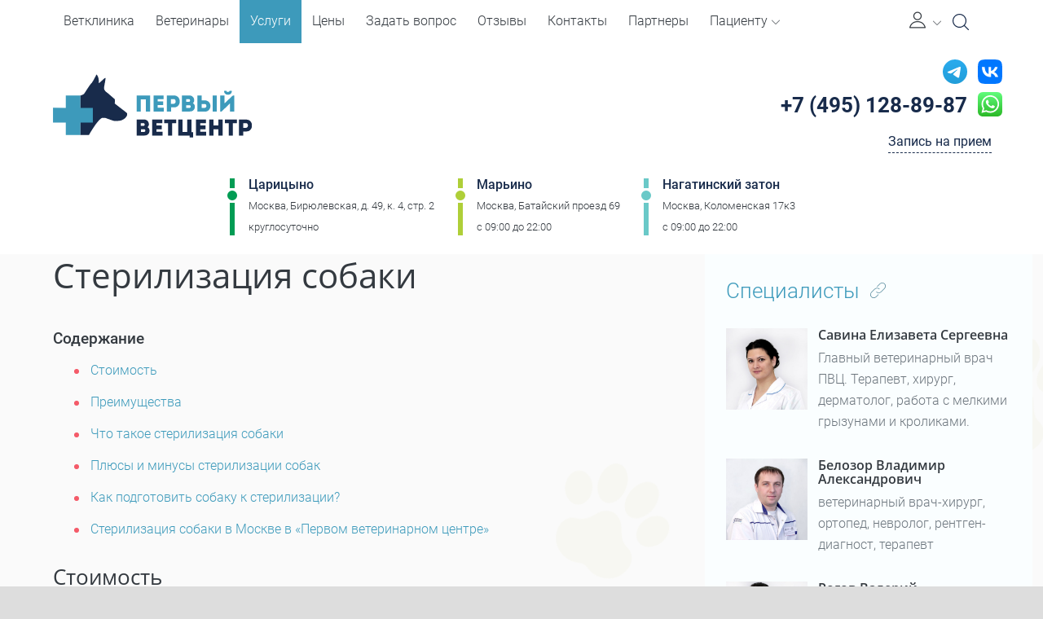

--- FILE ---
content_type: text/html; charset=utf-8
request_url: https://vetbvc.ru/services/ovariogisterektomiya-sterilizatsiya-samki-vklyuchaya-anesteziyu-postanovku-vv-katetera-premedikatsiyu-lekarstvennye-sredstva-i-rashodnye-materialy/
body_size: 30512
content:
<!DOCTYPE html>
<html prefix="og: http://ogp.me/ns#"  class="hidden wf-roboto-n4-active wf-roboto-n1-active wf-roboto-n3-active wf-roboto-n7-active wf-active" lang="ru-RU">
  <head>
    <meta name="theme-color" content="#3d9abb"/>
    <meta charset="utf-8" />
    <meta name="yandex-verification" content="110469b071370023" />
    <meta name="viewport" content="width=device-width, initial-scale=1.0">
          
    <link rel="canonical" href="https://vetbvc.ru/services/ovariogisterektomiya-sterilizatsiya-samki-vklyuchaya-anesteziyu-postanovku-vv-katetera-premedikatsiyu-lekarstvennye-sredstva-i-rashodnye-materialy/">
    <link rel="manifest" href="/pwa/manifest.json">

    
        <meta name="description" content="Стерилизация собаки – это хирургическая операция, выполняемая с целью препятствовать появлению нежелательного потомства у собаки.">
    <meta property="og:description" content="Стерилизация собаки – это хирургическая операция, выполняемая с целью препятствовать появлению нежелательного потомства у собаки."/>
    <meta property="og:title" content="Стерилизация собак (овариогистерэктомия): цены в Москве - ветклиника в Бирюлево и Марьино"/>
    <meta property="og:type" content="website" />
    <meta property="og:url" content="https://vetbvc.ru/services/ovariogisterektomiya-sterilizatsiya-samki-vklyuchaya-anesteziyu-postanovku-vv-katetera-premedikatsiyu-lekarstvennye-sredstva-i-rashodnye-materialy/" />
    <meta property="og:image" content="http://vetbvc.ru/content/images/default.jpg" />
    <title>Стерилизация собак (овариогистерэктомия): цены в Москве - ветклиника в Бирюлево и Марьино</title>

    
    <link href="https://fonts.googleapis.com/css?family=Open+Sans:300,400,600,700" rel="stylesheet">
    
    

    <meta name="robots" content="noodp">
    
    <meta property="og:locale" content="ru_RU">
    <meta property="og:type" content="website">
    <meta property="og:title" content="Стерилизация собак (овариогистерэктомия): цены в Москве - ветклиника в Бирюлево и Марьино">
    <meta property="og:url" content="https://vetbvc.ru/services/ovariogisterektomiya-sterilizatsiya-samki-vklyuchaya-anesteziyu-postanovku-vv-katetera-premedikatsiyu-lekarstvennye-sredstva-i-rashodnye-materialy/">
    <meta property="og:site_name" content="Стерилизация собак (овариогистерэктомия): цены в Москве - ветклиника в Бирюлево и Марьино">
    <meta name="twitter:card" content="summary">
    <meta name="twitter:description" content="Стерилизация собаки – это хирургическая операция, выполняемая с целью препятствовать появлению нежелательного потомства у собаки..">
    <meta name="twitter:title" content="Стерилизация собак (овариогистерэктомия): цены в Москве - ветклиника в Бирюлево и Марьино">
    
    
  <meta name="id" content="874048"/>
   
    
     
    
    <link href="/content/flaticon/flaticon.scss" rel="stylesheet" />     
    
    <link rel="stylesheet" href="https://cdn.jsdelivr.net/npm/swiper@11/swiper-bundle.min.css"/>
    <link href="/styles/scss/main.css?ver=2219" rel="stylesheet">
    
    
       

  </head>
  
  <body> 
    <header class="site-header fixed">

      

      

      

      <div class="site-info" itemscope itemtype="http://schema.org/Organization">
        <div class="container">
          <div class="grid-container row flex-wrap">
            <div class="mobile-top col-12">
              <div class="mobile-top-wrap">
                <button class="action--open burger-menu" aria-label="Мобильное меню">
                  <i class="burger-menu_icon fal fa-bars"></i>
                  <span class="burger-title d-md-none">Меню</span>
                </button>
                
                <div class="main-logo d-md-none">
                  <a href="/" class="link">
                    <!--
                    <img class="img" src="/content/images/main-logo-2.svg" alt="Первый ветеринарный центр. Ветеринарная клиника в Царицыно" />
                    -->
                    <img class="img" src="/content/images/main-logo-short.svg" alt="Первый ветеринарный центр. Ветеринарная клиника в Царицыно" />
                  </a>
                </div>
                
                <div class="contacts d-md-none mb-0">
                  <button class="header-search" aria-label="Open Search" id="search-open-mob"><span class="icon-search"></span></button>
                  <a class="phone zphone" href="tel:+74951288987"><i class="fas fa-phone phone-icon d-block"></i></a>
                </div>
              </div> 
            </div>
            <div class="main-logo col-8 col-md-5 col-lg-3">
              <div itemprop="name" class="d-none">Первый ветеринарный центр</div>
              <a href="/" class="link">
                <img class="img" src="/content/images/main-logo-2.svg" alt="Первый ветеринарный центр. Ветеринарная клиника в Царицыно" />
               
              </a>
            </div>
           
            <div class="contacts col-md-12 col-lg-3">
              <div class="d-flex">
                <a href="https://t.me/pvc_clinic/" target="_blank" class="telegram ga-event"><img width="30" src="/content/icons/icon-telegram.svg"></a>
                <a href="https://vk.com/lechim_zhivotnih/" target="_blank" class="vk ga-event ml-2"><img width="30" src="/content/icons/icon-vk.svg"></a>
              </div>
              <div class="d-flex">
              <a class="phone zphone" itemprop="telephone" href="tel:+74951288987"><i class="fas fa-phone phone-icon"></i>+7 (495) 128-89-87</a>
              <a href="https://wa.me/79299263733" target="_blank" class="whatsapp ga-event"><img src="/content/icons/whatsapp-icon.svg"></a>
              </div>
              <button type="button" class="booking-btn"  aria-label="Кнопка онлайн записи на прием">Запись на прием</button>
            </div>
            
            
             <div class="address col-12 mt-3" itemprop="address" itemscope itemtype="http://schema.org/PostalAddress">
               <div class="address-item">     
                  <div class="metro">
                    <i class="metro-line green"></i>
                    
                    <a class="metro-station" href="/clinicbranches/birulevo/">Царицыно</a>
                  </div> 
                  <div class="location">
                    
                    <div class="location-street" >Москва, Бирюлевская, д. 49, к. 4, стр. 2</div>
                  </div>    
                  <div class="working-clock">
                    
                    
                    <div class="workink-clock-schedule">круглосуточно</div>
                  </div>  
                </div>
                <div class="address-item">     
                  <div class="metro">
                    <i class="metro-line light-green"></i>
                    
                    <a class="metro-station" href="/clinicbranches/marino/">Марьино</a>
                  </div> 
                  <div class="location">
                    
                    <div class="location-street" >Москва,  Батайский проезд 69</div>
                  </div>    
                  <div class="working-clock">
                    
                    <div class="workink-clock-schedule">c 09:00 до 22:00</div>
                  </div>  
                </div>  
                <div class="address-item">     
                  <div class="metro">
                    <i class="metro-line light-blue"></i>
                    
                    <a class="metro-station" href="/clinicbranches/nagatinskiy-zaton/">Нагатинский затон</a>
                  </div> 
                  <div class="location">
                    
                    <div class="location-street" >Москва, Коломенская 17к3</div>
                  </div>    
                  <div class="working-clock">
                    
                    <div class="workink-clock-schedule">c 09:00 до 22:00</div>
                  </div>  
                </div>  
            </div>
            
        
            
            
<nav id="ml-menu" class="menu"><button class="action action--close" aria-label="Закрыть меню"><i class="action--close_icon fal fa-times"></i></button><div class="mob-menu-title menu__item">Меню</div><div class="menu__wrap"><ul data-menu="main" class="menu__level" tabindex="-1" role="menu" aria-label=""><li class="menu__item" role="menuitem"><div data-href="/" class="data-link clickable"></div><a href="/" class="menu__link">Ветклиника</a></li><li class="menu__item" role="menuitem"><div data-href="/doctors/" class="data-link clickable"></div><a href="/doctors/" class="menu__link">Ветеринары</a></li><li class="menu__item" role="menuitem"><div data-href="/services/" class="data-link clickable"></div><a href="/services/" class="menu__link">Услуги</a></li><li class="menu__item" role="menuitem"><div data-href="/price/" class="data-link clickable"></div><a href="/price/" class="menu__link">Цены</a></li><li class="menu__item" role="menuitem"><div data-href="/questions/" class="data-link clickable"></div><a href="/questions/" class="menu__link">Задать вопрос</a></li><li class="menu__item" role="menuitem"><div data-href="/reviews/" class="data-link clickable"></div><a href="/reviews/" class="menu__link">Отзывы</a></li><li class="menu__item" role="menuitem"><div data-href="/about/contacts/" class="data-link clickable"></div><a href="/about/contacts/" class="menu__link">Контакты</a></li><li class="menu__item" role="menuitem"><div data-href="/partners/" class="data-link clickable"></div><a href="/partners/" class="menu__link">Партнеры</a></li><li class="menu__item" role="menuitem"><a href="" class="menu__link" data-submenu="submenu-9">Пациенту</a></li></ul><ul data-menu="submenu-9" class="menu__level" tabindex="-1" role="menu" aria-label=""><li class="prev-menu__title">Пациенту</li><li class="menu__item" role="menuitem"><div data-href="/documents/" class="data-link clickable"></div><a href="/documents/" class="menu__link">Документы</a></li><li class="menu__item" role="menuitem"><div data-href="/about/" class="data-link clickable"></div><a href="/about/" class="menu__link">О центре</a></li><li class="menu__item" role="menuitem"><div data-href="/articles/" class="data-link clickable"></div><a href="/articles/" class="menu__link">Статьи</a></li><li class="menu__item" role="menuitem"><div data-href="/news/" class="data-link clickable"></div><a href="/news/" class="menu__link">Новости</a></li><li class="menu__item" role="menuitem"><div data-href="/promoactions/" class="data-link clickable"></div><a href="/promoactions/" class="menu__link">Акции</a></li><li class="menu__item" role="menuitem"><div data-href="/diseases/" class="data-link clickable"></div><a href="/diseases/" class="menu__link">Заболевания</a></li><li class="menu__item" role="menuitem"><div data-href="/schedule/" class="data-link clickable"></div><a href="/schedule/" class="menu__link">Расписание</a></li><li class="menu__item" role="menuitem"><div data-href="/quality/" class="data-link clickable"></div><a href="/quality/" class="menu__link">Обращение к Директору клиники</a></li></ul></div></nav>            
          </div>
        </div>
      </div>

        

      <div class="site-nav fixed">
        <div class="container">
            <div class="menu-navigation">
              
              <div class="main-logo">
                <a href="/" class="link">
                  
                  <img class="img" src="/content/images/main-logo-short.svg" alt="Первый ветеринарный центр. Ветеринарная клиника в Царицыно" />
                </a>
              </div>
              
              
              
              
              
<nav class="navbar navbar-expand-lg menu-laptop"><div class="collapse navbar-collapse menu-wrapper"><ul class="navbar-nav menu-list"><li class="nav-item menu-item"><a href="/" class="nav-link menu-link">Ветклиника</a></li><li class="nav-item menu-item"><a href="/doctors/" class="nav-link menu-link">Ветеринары</a></li><li class="nav-item menu-item"><a href="/services/" class="nav-link menu-link">Услуги</a></li><li class="nav-item menu-item"><a href="/price/" class="nav-link menu-link">Цены</a></li><li class="nav-item menu-item"><a href="/questions/" class="nav-link menu-link">Задать вопрос</a></li><li class="nav-item menu-item"><a href="/reviews/" class="nav-link menu-link">Отзывы</a></li><li class="nav-item menu-item"><a href="/about/contacts/" class="nav-link menu-link">Контакты</a></li><li class="nav-item menu-item"><a href="/partners/" class="nav-link menu-link">Партнеры</a></li><li class="nav-item menu-item dropdown"><a href="" class="nav-link menu-link" role="button" data-toggle="dropdown" aria-haspopup="true" aria-expanded="false">Пациенту<i class="dropdown-icon flaticon-down-arrow-1"></i></a><ul class="dropdown-menu"><li class="dropdown-item"><a href="/documents/" class="dropdown-link">Документы</a></li><li class="dropdown-item"><a href="/about/" class="dropdown-link">О центре</a></li><li class="dropdown-item"><a href="/articles/" class="dropdown-link">Статьи</a></li><li class="dropdown-item"><a href="/news/" class="dropdown-link">Новости</a></li><li class="dropdown-item"><a href="/promoactions/" class="dropdown-link">Акции</a></li><li class="dropdown-item"><a href="/diseases/" class="dropdown-link">Заболевания</a></li><li class="dropdown-item"><a href="/schedule/" class="dropdown-link">Расписание</a></li><li class="dropdown-item"><a href="/quality/" class="dropdown-link">Обращение к Директору клиники</a></li></ul></li></ul></div></nav>              <ul class="navbar-nav ml-auto mr-1">
                <li class="nav-item">
                    <a href="#" class="btn-user-profile" aria-label="Личный кабинет" data-toggle="dropdown" aria-haspopup="true" aria-expanded="false" id="user-profile">
                        <i class="flaticon flaticon-user-1"></i>
                        <i class="flaticon flaticon-down-arrow-1 dropdown-icon"></i>
                    </a>
                    <ul class="dropdown-menu">
                        <li><a href="/user/" class="dropdown-item">Войти в личный кабинет</a></li>
                            <li class="dropdown-divider"></li>
                        <li><a href="/user/account/register/" class="dropdown-item">Зарегистрироваться</a></li>
                    </ul>
                </li>
              </ul>
              <button class="header-search" aria-label="Open Search" id="search-open"><span class="icon-search"></span></button>
              <a class="phone zphone" href="tel:+74951288987"><i class="fas fa-phone phone-icon"></i>+7 (495) 128-89-87</a>  
            </div>
        </div>
      </div>
      <div class="progress-scroll"></div>
    </header>
      
    <!-- Основной контент -->  
      
    <main class="site-main d-flex flex-column">
      
      
      
      
      
      
      
      
      
      


<div class="canvas">
  <div class="container">
    


  <nav class="custom-breadcrumbs v1">
    <ol class="breadcrumbs-list" itemscope="" itemtype="http://schema.org/BreadcrumbList"><li class="breadcrumbs-item" itemprop="itemListElement" itemscope="" itemtype="http://schema.org/ListItem"><a href="/" class="breadcrumbs-link" itemprop="item"><meta itemprop="position" content="1"><meta itemprop="name" content="Главная">Главная</a></li><li class="breadcrumbs-item" itemprop="itemListElement" itemscope="" itemtype="http://schema.org/ListItem"><a href="/services/" class="breadcrumbs-link" itemprop="item"><meta itemprop="position" content="2"><meta itemprop="name" content="Услуги">Услуги</a></li><li itemprop="itemListElement" itemscope="" itemtype="http://schema.org/ListItem" class="breadcrumbs-item active"><a href="." itemprop="item" class="d-none"><meta itemprop="name" content="Стерилизация собаки"><meta itemprop="position" content="3"></a><span class="breadcrumbs-link">Стерилизация собаки</span></li></ol>
  </nav>
    
    <div class="content has-sidebar">
      
      
      <article>
        
  <header>
    <div class="caption">
      <h1>
        Стерилизация собаки
      </h1>
    </div>
    
    
    
  </header>

        <div id="content-menu"></div>
        
          <div id="servicePrice">
            <h2>Стоимость</h2>
            

<h3>
  Хирургия
</h3>
<table class="table price-list">
  <thead>
    <tr>
      <th>Наименование услуги</th>
      <th>Цена</th>

    </tr>
  </thead>
  <tbody>

    <tr class='' data-code="13.01.02">
      <td class="caption" >
        
          ОГЭ (стерилизация) собаки до 10 кг (не включая анестезию, постановку в/в. катетера, премедикацию, лекарственные средства и расходные материалы) 
        
      </td>
      <td class='price'>
        
            9&#160;900 	&#8381;
        
      </td>
    </tr>
    <tr class='' data-code="13.01.03">
      <td class="caption" >
        
          ОГЭ (стерилизация) собаки 10-25 кг (не включая анестезию, постановку в/в. катетера, премедикацию, лекарственные средства и расходные материалы) 
        
      </td>
      <td class='price'>
        
            13&#160;900 	&#8381;
        
      </td>
    </tr>
    <tr class='' data-code="13.01.04">
      <td class="caption" >
        
          ОГЭ (стерилизация) собаки 25-50 кг (не включая анестезию, постановку в/в. катетера, премедикацию, лекарственные средства и расходные материалы) 
        
      </td>
      <td class='price'>
        
            19&#160;700 	&#8381;
        
      </td>
    </tr>
    <tr class='' data-code="13.01.05">
      <td class="caption" >
        
          ОГЭ (стерилизация) собаки свыше 50 кг (не включая анестезию, постановку в/в. катетера, премедикацию, лекарственные средства и расходные материалы) 
        
      </td>
      <td class='price'>
        
            25&#160;000 	&#8381;
        
      </td>
    </tr>
    <tr class='' data-code="13.02.02">
      <td class="caption" >
        
          ОГЭ (стерилизация) беременной собаки до 10 кг (на ранних сроках беременности) (не включая анестезию, постановку в/в. катетера, премедикацию, лекарственные средства и расходные материалы)
        
      </td>
      <td class='price'>
        
            15&#160;200 	&#8381;
        
      </td>
    </tr>
    <tr class='' data-code="13.02.03">
      <td class="caption" >
        
          ОГЭ (стерилизация) беременной собаки 10-25 кг (на ранних сроках беременности) (не включая анестезию, постановку в/в. катетера, премедикацию, лекарственные средства и расходные материалы)
        
      </td>
      <td class='price'>
        
            21&#160;000 	&#8381;
        
      </td>
    </tr>
    <tr class='' data-code="13.02.04">
      <td class="caption" >
        
          ОГЭ (стерилизация) беременной собаки 25-50 кг (на ранних сроках беременности) (не включая анестезию, постановку в/в. катетера, премедикацию, лекарственные средства и расходные материалы)
        
      </td>
      <td class='price'>
        
            32&#160;900 	&#8381;
        
      </td>
    </tr>
    <tr class='' data-code="13.02.05">
      <td class="caption" >
        
          ОГЭ (стерилизация) беременной собаки свыше 50 кг (на ранних сроках беременности) (не включая анестезию, постановку в/в. катетера, премедикацию, лекарственные средства и расходные материалы)
        
      </td>
      <td class='price'>
        
            39&#160;000 	&#8381;
        
      </td>
    </tr>
    <tr class='' data-code="13.03.02">
      <td class="caption" >
        
          ОГЭ (стерилизация) собаки до 10 кг при пиометре (на ранних сроках беременности) (не включая анестезию, постановку в/в. катетера, премедикацию, лекарственные средства и расходные материалы)
        
      </td>
      <td class='price'>
        
            14&#160;500 	&#8381;
        
      </td>
    </tr>
    <tr class='' data-code="13.03.03">
      <td class="caption" >
        
          ОГЭ (стерилизация) собаки 10-25 кг при пиометре (на ранних сроках беременности) (не включая анестезию, постановку в/в. катетера, премедикацию, лекарственные средства и расходные материалы)
        
      </td>
      <td class='price'>
        
            21&#160;900 	&#8381;
        
      </td>
    </tr>
    <tr class='' data-code="13.03.04">
      <td class="caption" >
        
          ОГЭ (стерилизация) собаки 25-50 кг при пиометре (на ранних сроках беременности) (не включая анестезию, постановку в/в. катетера, премедикацию, лекарственные средства и расходные материалы)
        
      </td>
      <td class='price'>
        
            33&#160;700 	&#8381;
        
      </td>
    </tr>
    <tr class='' data-code="13.03.05">
      <td class="caption" >
        
          ОГЭ (стерилизация) собаки свыше 50 кг при пиометре (на ранних сроках беременности) (не включая анестезию, постановку в/в. катетера, премедикацию, лекарственные средства и расходные материалы)
        
      </td>
      <td class='price'>
        
            36&#160;300 	&#8381;
        
      </td>
    </tr>
  </tbody>
  <tfoot>
  <tr>
    <td colspan="2">
   <i>Все цены указаны с учетом расходных материалов, без учета лекарственных средств, анестезии, если не указано иное.</i> 
    </td>
    </tr>
  </tfoot>
</table>

          </div>
        
          
        <h2 class="mb-4">Преимущества</h2>
        <div class="row mb-4">
          <div class="col-12 col-sm-6 col-md-4">
            <div class="feature">
              <div class="feature__img">
                <img src="/Content/images/features/apteki.png" alt="">
              </div>
              <div class="feature__caption">
                Ветеринарные аптеки
              </div>
            </div>
          </div>
          <div class="col-12 col-sm-6 col-md-4">
            <div class="feature">
              <div class="feature__img">
                <img src="/Content/images/features/personal.png" alt="">
              </div>
              <div class="feature__caption">
                Высококвалифицированный персонал
              </div>
            </div>
          </div>
          <div class="col-12 col-sm-6 col-md-4">
            <div class="feature">
              <div class="feature__img">
                <img src="/Content/images/features/pomosh.png" alt="">
              </div>
              <div class="feature__caption">
                Круглосуточная помощь
              </div>
            </div>
          </div>
          <div class="col-12 col-sm-6 col-md-4">
            <div class="feature">
              <div class="feature__img">
                <img src="/Content/images/features/analis.png" alt="">
              </div>
              <div class="feature__caption">
                Лабораторные анализы
              </div>
            </div>
          </div>
          <div class="col-12 col-sm-6 col-md-4">
            <div class="feature">
              <div class="feature__img">
                <img src="/Content/images/features/online-consult.png" alt="">
              </div>
              <div class="feature__caption">
                Онлайн консультации
              </div>
            </div>
          </div>
          <div class="col-12 col-sm-6 col-md-4">
            <div class="feature">
              <div class="feature__img">
                <img src="/Content/images/features/osnoshenie.png" alt="">
              </div>
              <div class="feature__caption">
                Современное оснащение
              </div>
            </div>
          </div>
        </div>
        
        
        <h2 id="h2n1">Что такое стерилизация собаки</h2><p>Стерилизация собаки &ndash; это хирургическая операция, выполняемая с целью препятствовать размножению. Стерилизация собаки не только не допускает появление нежелательного потомства, но и имеет ряд положительных эффектов для самого животного: способствует улучшению здоровья, стабилизации поведения, уменьшает риск развитий заболеваний репродуктивных органов. </p><h2 id="h2n3">Плюсы и минусы стерилизации собак</h2><p>Плюсы стерилизации собак:</p><ol><li>Предотвращение появления нежелательного помета. Стерилизация помогает контролировать популяцию собак, в том числе бездомных или беспородных.</li><li>Повышение здоровья и долголетия. Стерилизация снижает риск развития заболеваний репродуктивных органов: рака, инфекций, воспалений. Это улучшает общее самочувствие и продлевает жизнь собаки.</li><li>Устранение поведенческих проблем. Стерилизация снижает агрессивное поведение, бродяжничество, метание мочи и другие нежелательные поведенческие проблемы, связанные с половой активностью.</li><li>Улучшение качества жизни. Стерилизация уменьшает стресс и беспокойство, связанное с течкой и потенциальными беременностями. Это также делает жизнь собаки более удобной и спокойной.</li><li>Экономия средств. Стерилизация помогает избежать расходов на лечение болезней, связанных с репродуктивной системой, и уменьшить возможные расходы на содержание потомства.</li></ol><p>Минусы стерилизации собак:</p><ol><li>Хирургический риск. Любая операция несет определенные риски, и стерилизация не является исключением.</li><li>Изменения метаболизма. У стерилизованных собак могут наблюдаться изменения метаболизма, ведущие к снижению активности и увеличению аппетита. Вкупе это повышает риск развития ожирения и требует соответствующего контроля питания и физической активности.</li><li>Влияние на рост. У некоторых пород стерилизация в молодом возрасте может повлиять на рост и развитие скелета.</li></ol><p>Стерилизация собаки может принести множество пользы как для самого животного, так и ее хозяина и окружающего общества. Но при принятии решения о том, сделать стерилизацию собаке или нет, нужно обязательно проконсультироваться с грамотным ветеринаром, который учтет индивидуальные особенности конкретно вашего питомца.</p><h2 id="h2n4">Как подготовить собаку к стерилизации?</h2><p>Перед стерилизацией собаки важно следовать рекомендациям ветеринара для обеспечения безопасности и успешности процедуры. Вот некоторые общие рекомендации:</p><ul><li>Проверьте здоровье собаки: перед операцией необходимо пройти осмотр у ветеринара, который оценит общее состояние здоровья собаки и возможные противопоказания для стерилизации.</li><li>Соблюдайте рекомендации по питанию: за несколько дней до операции переходите на легкую и усваиваемую пищу.</li><li>Обеспечьте удобное место для реабилитации: после стерилизации собаке потребуется время на восстановление &ndash; убедитесь, что у нее есть мягкое место для отдыха, доступ к воде и чистой подстилке.</li><li>Следуйте предписаниям ветеринара после операции: важно правильно ухаживать за раной, давать прописанные медикаменты, ограничить физическую активность собаки на определенный срок. </li><li>Обеспечьте вашему любимцу поддержку и внимание: стерилизация может быть стрессом для питомца, поэтому проводите время с собакой, обнимайте ее, предоставьте игрушки для занятия и утешения. </li><li>Следите за поведением собаки: если она не проявляет интерес к пище, ведет себя необычно, наблюдаются какие-то проблемы с послеоперационным швом, срочно обратитесь к ветеринару.</li></ul><h2 id="h2n5">Стерилизация собаки в Москве в &laquo;Первом ветеринарном центре&raquo;</h2><p>&laquo;Первый ветеринарный центр&raquo; - клиника, выполняющая стерилизацию собак в Москве. Важно обратиться к квалифицированному ветеринарному специалисту для проведения операции, чтобы обеспечить безопасность и благополучие вашего питомца. Наши ветеринарные врачи имеют огромный опыт проведения различных операций у животных, клиника обеспечена лучшим оборудованием и медикаментами.</p><p>Узнать цену стерилизации собак в Москве в нашей клинике можно на этой странице или в нашем прайсе. Цена стерилизации собаки различается в зависимости от веса животного.</p>
        
        
          
          
      </article>
      <aside>
        <div class="widget-area_wrapper">
          
          <div class="widget-area">
            <a href="/doctors/" class="area-caption">Специалисты <span class="icon link"></span></a>
            
            <ul class="person-list icon widget "><li class="item clickable" data-href="/doctors/savina-elizaveta-sergeevna/"><div class="item-img"><div class="img clickable" data-href="/doctors/savina-elizaveta-sergeevna/" style="background-image:url(/images/ci924672v960x1440s0.jpg?state=55);"></div></div><div class="item-content"><div class="item-caption"><a class="caption h3" href="/doctors/savina-elizaveta-sergeevna/">Савина Елизавета Сергеевна</a></div><div class="item-profession">Главный ветеринарный врач ПВЦ. Терапевт, хирург, дерматолог, работа с мелкими грызунами и кроликами.</div><div class="item-experience"><span class="experience-name">опыт работы: </span><span class="experience-num">с
                  2014
                  г.
                  </span></div></div></li><li class="item clickable" data-href="/doctors/belozor-vladimir-aleksandrovich/"><div class="item-img"><div class="img clickable" data-href="/doctors/belozor-vladimir-aleksandrovich/" style="background-image:url(/images/ci924665v960x1440s0.jpg?state=37);"></div></div><div class="item-content"><div class="item-caption"><a class="caption h3" href="/doctors/belozor-vladimir-aleksandrovich/">Белозор Владимир Александрович</a></div><div class="item-profession">ветеринарный врач-хирург, ортопед, невролог, рентген-диагност, терапевт</div></div></li><li class="item clickable" data-href="/doctors/rogov-valeriy-konstantinovich/"><div class="item-img"><div class="img clickable" data-href="/doctors/rogov-valeriy-konstantinovich/" style="background-image:url(/images/ci925288v960x1440s0.jpg?state=37);"></div></div><div class="item-content"><div class="item-caption"><a class="caption h3" href="/doctors/rogov-valeriy-konstantinovich/">Рогов Валерий Константинович</a></div><div class="item-profession">ветеринарный врач-терапевт, хирург</div><div class="item-experience"><span class="experience-name">опыт работы: </span><span class="experience-num">с
                  2005
                  г.
                  </span></div></div></li></ul>
          </div>
          <div class="widget-area">
            <a href="/services/" class="area-caption">Услуги <span class="icon link"></span></a>
            
            <ul id="servicesList" data-load-url="/services/Home/GetHelperHtml/" data-template-name="_object-list" data-helper-name="LinkedComponents" data-component-name="all-services" data-component-class-name="ServiceFolder" data-page-index="1" data-page-size="3" data-field-name="COMPONENT_ID" data-direction="ASC" data-total="370" data-base-url="/services/" data-picture-type="img" class="object-list grid image widget"><li data-href="/services/stomatolog-dlya-koshek/" class="item clickable"><div class="item-img"><div class="img no-image"></div></div><div class="item-content"><div class="item-caption"><a class="caption h3" href="/services/stomatolog-dlya-koshek/">Стоматолог для кошек</a></div></div></li><li data-href="/services/stomatolog-dlya-sobak/" class="item clickable"><div class="item-img"><div class="img no-image"></div></div><div class="item-content"><div class="item-caption"><a class="caption h3" href="/services/stomatolog-dlya-sobak/">Стоматолог для собак</a></div></div></li><li data-href="/services/korm/" class="item clickable"><div class="item-img"><div class="img clickable" data-href="/services/korm/" style="background-image:url(/images/ci1167602v560x340s0.jpg);"></div></div><div class="item-content"><div class="item-caption"><a class="caption h3" href="/services/korm/">Корм для животных</a></div></div></li></ul>
            
          </div>
          
          
          <div class="widget-area">
            <a href="/articles/" class="area-caption">Полезные статьи <span class="icon link"></span></a>
            <ul id="articleList" data-load-url="/articles/Home/GetHelperHtml/" data-template-name="_object-list" data-helper-name="LinkedComponents" data-component-name="all-articles" data-component-class-name="ArticleFolder" data-page-index="1" data-page-size="3" data-field-name="COMPONENT_ID" data-direction="ASC" data-total="56" data-base-url="/articles/" data-picture-type="img" class="object-list grid image widget"><li data-href="/articles/statsionar-v-veterinarnoy-klinike/" class="item clickable"><div class="item-img"><div class="img clickable" data-href="/articles/statsionar-v-veterinarnoy-klinike/" style="background-image:url(/images/ci1144013v560x340s0.jpg);"></div></div><div class="item-content"><div class="item-caption"><a class="caption h3" href="/articles/statsionar-v-veterinarnoy-klinike/">Стационар в ветеринарной клинике</a></div></div></li><li data-href="/articles/ushnoy-klesch-profilaktika-i-lechenie/" class="item clickable"><div class="item-img"><div class="img clickable" data-href="/articles/ushnoy-klesch-profilaktika-i-lechenie/" style="background-image:url(/images/ci929845v560x340s0.jpg);"></div></div><div class="item-content"><div class="item-caption"><a class="caption h3" href="/articles/ushnoy-klesch-profilaktika-i-lechenie/">Ушной клещ: профилактика и лечение</a></div></div></li><li data-href="/articles/otsenka-anesteziologicheskikh-riskov/" class="item clickable"><div class="item-img"><div class="img clickable" data-href="/articles/otsenka-anesteziologicheskikh-riskov/" style="background-image:url(/images/ci926239v560x340s0.jpg);"></div></div><div class="item-content"><div class="item-caption"><a class="caption h3" href="/articles/otsenka-anesteziologicheskikh-riskov/">Оценка анестезиологических рисков</a></div></div></li></ul>
          </div>
        </div>
      </aside>
    </div>
  </div>
</div>

<div class="canvas darken">
  <div class="container">
    <div class="content">  
      <div class="h2">Ветеринары</div>
     <ul class="person-list image-left "><li class="item clickable" data-href="/doctors/savina-elizaveta-sergeevna/"><div class="item-img"><div class="img clickable" data-href="/doctors/savina-elizaveta-sergeevna/" style="background-image:url(/images/ci924672v960x1440s0.jpg?state=55);"></div></div><div class="item-content"><div class="item-caption"><a class="caption h3" href="/doctors/savina-elizaveta-sergeevna/">Савина Елизавета Сергеевна</a></div><div class="item-profession">Главный ветеринарный врач ПВЦ. Терапевт, хирург, дерматолог, работа с мелкими грызунами и кроликами.</div><div class="item-experience"><span class="experience-name">опыт работы: </span><span class="experience-num">с
                  2014
                  г.
                  </span></div></div></li><li class="item clickable" data-href="/doctors/belozor-vladimir-aleksandrovich/"><div class="item-img"><div class="img clickable" data-href="/doctors/belozor-vladimir-aleksandrovich/" style="background-image:url(/images/ci924665v960x1440s0.jpg?state=37);"></div></div><div class="item-content"><div class="item-caption"><a class="caption h3" href="/doctors/belozor-vladimir-aleksandrovich/">Белозор Владимир Александрович</a></div><div class="item-profession">ветеринарный врач-хирург, ортопед, невролог, рентген-диагност, терапевт</div></div></li><li class="item clickable" data-href="/doctors/rogov-valeriy-konstantinovich/"><div class="item-img"><div class="img clickable" data-href="/doctors/rogov-valeriy-konstantinovich/" style="background-image:url(/images/ci925288v960x1440s0.jpg?state=37);"></div></div><div class="item-content"><div class="item-caption"><a class="caption h3" href="/doctors/rogov-valeriy-konstantinovich/">Рогов Валерий Константинович</a></div><div class="item-profession">ветеринарный врач-терапевт, хирург</div><div class="item-experience"><span class="experience-name">опыт работы: </span><span class="experience-num">с
                  2005
                  г.
                  </span></div></div></li><li class="item clickable" data-href="/doctors/kosykh-mikhail-igorevich/"><div class="item-img"><div class="img clickable" data-href="/doctors/kosykh-mikhail-igorevich/" style="background-image:url(/images/ci918608v960x1440s0.jpg?state=39);"></div></div><div class="item-content"><div class="item-caption"><a class="caption h3" href="/doctors/kosykh-mikhail-igorevich/">Косых Михаил Игоревич</a></div><div class="item-profession">ветеринарный врач-терапевт, хирург, онколог</div><div class="item-experience"><span class="experience-name">опыт работы: </span><span class="experience-num">с
                  2010
                  г.
                  </span></div></div></li><li class="item clickable" data-href="/doctors/krasko-anastasiya-alekseevna/"><div class="item-img"><div class="img clickable" data-href="/doctors/krasko-anastasiya-alekseevna/" style="background-image:url(/images/ci1167703v960x1440s0.jpg?state=44);"></div></div><div class="item-content"><div class="item-caption"><a class="caption h3" href="/doctors/krasko-anastasiya-alekseevna/">Красько Анастасия Алексеевна</a></div><div class="item-profession">ветеринарный врач широкого профиля, врач ультразвуковой диагностики</div><div class="item-experience"><span class="experience-name">опыт работы: </span><span class="experience-num">с
                  2008
                  г.
                  </span></div></div></li><li class="item clickable" data-href="/doctors/zubova-mariya-igorevna/"><div class="item-img"><div class="img clickable" data-href="/doctors/zubova-mariya-igorevna/" style="background-image:url(/images/ci1167697v960x1440s0.jpg?state=28);"></div></div><div class="item-content"><div class="item-caption"><a class="caption h3" href="/doctors/zubova-mariya-igorevna/">Зубова Мария Игоревна</a></div><div class="item-profession">ветеринарный врач-терапевт, кардиолог, специалист УЗИ, скрининга</div><div class="item-experience"><span class="experience-name">опыт работы: </span><span class="experience-num">с
                  2012
                  г.
                  </span></div></div></li></ul><div class="show-all"><a href="/doctors/" class="btn btn-outline-primary">Все специалисты</a></div>
      
    </div>
  </div>
</div>


<div class="canvas darken">
  <div class="container">
    <div class="content">
      <div class="h2">Полезные статьи</div>
      <ul id="articleList" data-load-url="/articles/Home/GetHelperHtml/" data-template-name="_object-list" data-helper-name="LinkedComponents" data-component-name="all-articles" data-component-class-name="ArticleFolder" data-page-index="1" data-page-size="6" data-field-name="COMPONENT_ID" data-direction="ASC" data-total="56" data-show-comment="True" data-show-btn="True" data-base-url="/articles/" data-picture-type="img" class="object-list grid image"><li data-href="/articles/statsionar-v-veterinarnoy-klinike/" class="item clickable"><div class="item-img"><div class="img clickable" data-href="/articles/statsionar-v-veterinarnoy-klinike/" style="background-image:url(/images/ci1144013v560x340s0.jpg);"></div></div><div class="item-content"><div class="item-caption"><a class="caption h3" href="/articles/statsionar-v-veterinarnoy-klinike/">Стационар в ветеринарной клинике</a></div><div class="item-comment"></div><div class="item-button"><a href="/articles/statsionar-v-veterinarnoy-klinike/" class="btn btn-primary">Подробнее</a></div></div></li><li data-href="/articles/ushnoy-klesch-profilaktika-i-lechenie/" class="item clickable"><div class="item-img"><div class="img clickable" data-href="/articles/ushnoy-klesch-profilaktika-i-lechenie/" style="background-image:url(/images/ci929845v560x340s0.jpg);"></div></div><div class="item-content"><div class="item-caption"><a class="caption h3" href="/articles/ushnoy-klesch-profilaktika-i-lechenie/">Ушной клещ: профилактика и лечение</a></div><div class="item-comment">Ушной клещ (отодектоз) – это проблема не только бездомных, уличных животных, но и вполне благополучных домашних питомцев. С этим заболеванием сталкивается большинство владельцев кошек, но для собак данное заболевание отнюдь не редкость.  Следствием этой патологии является отит среднего уха у животных.</div><div class="item-button"><a href="/articles/ushnoy-klesch-profilaktika-i-lechenie/" class="btn btn-primary">Подробнее</a></div></div></li><li data-href="/articles/otsenka-anesteziologicheskikh-riskov/" class="item clickable"><div class="item-img"><div class="img clickable" data-href="/articles/otsenka-anesteziologicheskikh-riskov/" style="background-image:url(/images/ci926239v560x340s0.jpg);"></div></div><div class="item-content"><div class="item-caption"><a class="caption h3" href="/articles/otsenka-anesteziologicheskikh-riskov/">Оценка анестезиологических рисков</a></div><div class="item-comment">Наркоз. Это слово приводит большинство владельцев в ужас. Необходимость проведения, казалось бы элементарных диагностических или профилактических процедур (рентгеновские снимки, удаление молочных зубов, гигиена ротовой полости, стрижка кошек и т.д.) под анестезией, часто является для владельцев неприятной неожиданностью.</div><div class="item-button"><a href="/articles/otsenka-anesteziologicheskikh-riskov/" class="btn btn-primary">Подробнее</a></div></div></li><li data-href="/articles/yazyk-zhestov-obshenie-vashego-pitomca/" class="item clickable"><div class="item-img"><div class="img clickable" data-href="/articles/yazyk-zhestov-obshenie-vashego-pitomca/" style="background-image:url(/images/ci923732v560x340s0.jpg);"></div></div><div class="item-content"><div class="item-caption"><a class="caption h3" href="/articles/yazyk-zhestov-obshenie-vashego-pitomca/">Язык жестов - общение вашего питомца</a></div><div class="item-comment">Неспособность животных разговаривать не означает, что они не умеют общаться. Как понять собаку, какие жесты она использует описано в этой статье.</div><div class="item-button"><a href="/articles/yazyk-zhestov-obshenie-vashego-pitomca/" class="btn btn-primary">Подробнее</a></div></div></li><li data-href="/articles/vybiraem-ukhazhivayushee-sredstvo/" class="item clickable"><div class="item-img"><div class="img clickable" data-href="/articles/vybiraem-ukhazhivayushee-sredstvo/" style="background-image:url(/images/ci923731v560x340s0.jpg);"></div></div><div class="item-content"><div class="item-caption"><a class="caption h3" href="/articles/vybiraem-ukhazhivayushee-sredstvo/">Выбираем ухаживающее средство</a></div><div class="item-comment">Выбираем ухаживающее средство</div><div class="item-button"><a href="/articles/vybiraem-ukhazhivayushee-sredstvo/" class="btn btn-primary">Подробнее</a></div></div></li><li data-href="/articles/vakcinirovat-znachit-predupredit-zabolevanie/" class="item clickable"><div class="item-img"><div class="img no-image"></div></div><div class="item-content"><div class="item-caption"><a class="caption h3" href="/articles/vakcinirovat-znachit-predupredit-zabolevanie/">Вакцинировать - значит предупредить заболевание</a></div><div class="item-comment">Чтобы жизнь вашего питомца была долгой и здоровой, необходимо вовремя и правильно делать профилактические прививки.</div><div class="item-button"><a href="/articles/vakcinirovat-znachit-predupredit-zabolevanie/" class="btn btn-primary">Подробнее</a></div></div></li></ul>
    </div>
  </div>
</div>


      
    </main>
    
    

    <footer class="site-footer inverted">
      <div class="container">
        <div class="grid-container">
          <div class="tree-navigation">
	          <div class="tree-column"><div class="tree-column_title">Дополнительная информация</div><nav><ul class="tree-list"><li class="tree-item"><a href="/articles/" class="tree-link">Статьи</a></li><li class="tree-item"><a href="/news/" class="tree-link">Новости</a></li><li class="tree-item"><a href="/promoactions/" class="tree-link">Акции</a></li><li class="tree-item"><a href="/documents/" class="tree-link">Документы</a></li></ul></nav></div><div class="tree-column"><div class="tree-column_title">Пациентам</div><nav><ul class="tree-list"><li class="tree-item"><a href="/about/" class="tree-link">О центре</a></li><li class="tree-item"><a href="/quality/" class="tree-link">Контроль качества</a></li><li class="tree-item"><a href="/reviews/" class="tree-link">Отзывы</a></li><li class="tree-item"><a href="/about/job/" class="tree-link">Вакансии</a></li><li class="tree-item"><a href="/schedule/" class="tree-link">Расписание</a></li></ul></nav></div><div class="tree-column"><div class="tree-column_title">Конфиденциальность</div><nav><ul class="tree-list"><li class="tree-item"><a href="/agreement/" class="tree-link">Согласие на обработку персональных данных</a></li></ul></nav></div>
          </div>
          <div class="site-add-info" itemscope itemtype="http://schema.org/Organization">
            <div itemprop="name" class="d-none">Первый ветеринарный центр</div>
            <div class="contacts">
              <a class="phone zphone" href="tel:+74951288987" itemprop="telephone" ><i class="fas fa-phone phone-icon"></i>+7 (495) 128-89-87</a>  
            </div>
            <div class="address" itemprop="address" itemscope itemtype="http://schema.org/PostalAddress">
               <div class="address-item mb-3">     
                  <div class="metro">
                    <i class="metro-line green"></i>
                    
                    <div class="metro-station clickable" data-href="/clinicbranches/birulevo/">Царицыно</div>
                  </div> 
                  <div class="location">
                    
                    <div class="location-street">Москва, Бирюлевская, д. 49, к. 4, стр. 2</div>
                  </div>    
                  <div class="working-clock">
                    
                    <div class="workink-clock-schedule">круглосуточно</div>
                  </div>  
                </div>
                <div class="address-item  mb-3">     
                  <div class="metro">
                    <i class="metro-line light-green"></i>
                    
                    <div class="metro-station clickable" data-href="/clinicbranches/marino/">Марьино</div>
                  </div> 
                  <div class="location">
                    
                    <div class="location-street">Москва, Батайский проезд, 69</div>
                  </div>    
                  <div class="working-clock">
                    
                    <div class="workink-clock-schedule">c 09:00 до 22:00</div>
                  </div>  
                </div>
                 <div class="address-item">     
                  <div class="metro">
                    <i class="metro-line light-blue"></i>
                    
                    <div class="metro-station clickable" data-href="/clinicbranches/nagatinskiy-zaton/">Нагатинский затон</div>
                  </div> 
                  <div class="location">
                    
                    <div class="location-street" >Москва, Коломенская 17к3</div>
                  </div>    
                  <div class="working-clock">
                    
                    <div class="workink-clock-schedule">c 09:00 до 22:00</div>
                  </div>  
                </div>  
            </div>
            <ul class="nav-social">
              <li><a class="link icon vk" href="https://vk.com/lechim_zhivotnih" target="_blank" rel="noreferrer" aria-label="VK"></a></li>
              <li><a class="link icon skype" href="skype:vetbvc" target="_blank" rel="noreferrer" aria-label="Skype"></a></li>
              <li><a class="link icon inst" href="https://www.instagram.com/onevetcenter/" target="_blank" rel="noreferrer" aria-label="Instagram"></a></li>
            </ul>
          </div>
        </div>
      </div>
      
      
      
      <div class="site-bottom">
        <div class="container">
          <div class="grid-container">
            <div class="copyrights">
              <span>&copy; 2010 - 2026 Первый ветеринарный центр</span>
            </div>    
            <div class="developers">
              <div class="medmarketing">
                Создание сайта клиники и медицинский маркетинг: <a href="https://medmarketing.ru" class="logo-link" target="_blank" rel="noreferrer"><span class="part1">med</span><span class="part2">marketing</span></a> 
              </div>
            </div>    
          </div>
        </div>
      </div>
    </footer>
    
    
    
    
    
    
    
    
    <div class="btn-to-top">
      <i class="btn-to-top_icon"></i>
    </div>
    
    <div class="widget-bot">
      <div class="widget-bot-btn d-flex justify-content-center">
        <svg class="icon-bot" xmlns="http://www.w3.org/2000/svg" viewBox="0 0 70.441 35.236">
          <defs>
              <filter id="a" x="0" y="0" width="70.441" height="35.236" filterUnits="userSpaceOnUse">
                  <feOffset dy="2"></feOffset>
                  <feGaussianBlur stdDeviation="3" result="blur"></feGaussianBlur>
                  <feFlood flood-opacity=".392"></feFlood>
                  <feComposite operator="in" in2="blur"></feComposite>
                  <feComposite in="SourceGraphic"></feComposite>
              </filter>
          </defs>
          <g filter="url(#a)">
              <path data-name="Path 42" d="M35.67 24.09a3.529 3.529 0 0 1-1.4-.3l-23-9.8a3.411 3.411 0 0 1-1.8-4.6 3.411 3.411 0 0 1 4.6-1.8l21.6 9.2 20.7-9.2a3.442 3.442 0 0 1 4.6 1.8 3.442 3.442 0 0 1-1.8 4.6l-22.1 9.8a3.194 3.194 0 0 1-1.4.3z" fill="#fff" stroke="#a0a0a0" stroke-width=".3"></path>
          </g>
        </svg>
      </div>
      <div class="bottom-menu d-lg-none">
        
        <div class="bottom-menu_wrap">
          <div class="container">
            <div class="bottom-menu-items">
              
              <a href="/doctors/" class="bottom-menu-item d-none">
                <span class="bottom-menu-icon">
                  <svg class="icon-bot-menu" xmlns="http://www.w3.org/2000/svg" id="Icons" viewBox="0 0 74 74" width="512" height="512">
                    <path d="M36.975,41.077c-9.019-.294-11.182-8.016-11.645-10.509a3.915,3.915,0,0,1-2.193-1.393,4.407,4.407,0,0,1-.821-3,4.138,4.138,0,0,1,.976-3.217,3.026,3.026,0,0,1,.729-.55,15.905,15.905,0,0,1-2.37-9.034c1.044-7.46,7.056-8.186,8.939-8.228a8.815,8.815,0,0,1,3.169-2.337,11.168,11.168,0,0,1,7.179-.4c4.662,1.217,7.771,3.551,9.246,6.938,2.1,4.814.258,10.355-.8,12.843a3.063,3.063,0,0,1,1.092.627,4.011,4.011,0,0,1,1.116,3.361,4.4,4.4,0,0,1-.82,3,3.921,3.921,0,0,1-2.194,1.393C48.115,33.061,45.957,40.783,36.975,41.077ZM25.692,24.007a1.353,1.353,0,0,0-.966.344,2.383,2.383,0,0,0-.409,1.789,1.027,1.027,0,0,1-.007.2,2.469,2.469,0,0,0,.419,1.625,2.283,2.283,0,0,0,1.6.758,1,1,0,0,1,.879.908c.033.372.92,9.157,9.769,9.447,8.8-.29,9.691-9.075,9.724-9.449a1,1,0,0,1,.879-.906,2.281,2.281,0,0,0,1.6-.758,2.474,2.474,0,0,0,.419-1.633,1.047,1.047,0,0,1-.007-.194,2.383,2.383,0,0,0-.451-1.836,1.517,1.517,0,0,0-1.086-.284A1,1,0,0,1,47,22.559c.037-.07,3.7-7.022,1.346-12.425-1.219-2.792-3.88-4.741-7.911-5.793a9.159,9.159,0,0,0-5.873.3,6.725,6.725,0,0,0-2.694,2.108.991.991,0,0,1-.887.4c-.259-.021-6.382-.417-7.342,6.428h0s-.277,5.445,2.877,8.745a1,1,0,0,1,.19,1.1.947.947,0,0,1-.947.591Z" />
                    <path d="M47.881,24.031a1,1,0,0,1-1-.958c-.012-.259-.322-6.3-4.832-6.881a15.226,15.226,0,0,1-11.613-3.364c-1.275.959-4.213,3.874-3.648,10.091A1,1,0,0,1,24.8,23.1c-.829-9.121,5.028-12.287,5.277-12.417a1,1,0,0,1,1.154.164A13.355,13.355,0,0,0,41.857,14.2a1.118,1.118,0,0,1,.277-.01c5.084.529,6.637,5.991,6.747,8.8a1,1,0,0,1-.958,1.038Z" />
                    <path d="M65.089,72H8.911a1,1,0,0,1-1-1V59.852a13.308,13.308,0,0,1,13.3-13.281h1.92a1,1,0,1,1,0,2h-1.92a11.306,11.306,0,0,0-11.3,11.281V70H64.089V59.852A11.294,11.294,0,0,0,52.808,48.571H50.75a1,1,0,0,1,0-2h2.058A13.3,13.3,0,0,1,66.089,59.852V71A1,1,0,0,1,65.089,72Z" />
                    <path d="M40.342,72a1,1,0,0,1-.989-1.149L43.4,44.068a1,1,0,0,1,1.277-.808l6.984,2.105a1,1,0,0,1,.608,1.4l-2.776,5.57,1.61,1.807a1,1,0,0,1,.1,1.191L41.192,71.526A1,1,0,0,1,40.342,72Zm4.864-26.492L42.061,66.321l7.053-11.4-1.563-1.755a1,1,0,0,1-.149-1.111l2.548-5.114Z" />
                    <path d="M33.543,72a1,1,0,0,1-.851-.474L22.678,55.336a1,1,0,0,1,.1-1.191l1.61-1.807-2.776-5.57a1,1,0,0,1,.608-1.4l6.984-2.105a1,1,0,0,1,1.276.808l4.049,26.783A1,1,0,0,1,33.543,72ZM24.771,54.918l7.053,11.4L28.679,45.508l-4.744,1.43,2.547,5.114a1,1,0,0,1-.148,1.111Z" />
                    <path d="M37.017,53.355a54.215,54.215,0,0,1-6.469-.392,1,1,0,1,1,.238-1.985,50.417,50.417,0,0,0,12.307,0,1,1,0,0,1,.25,1.984A50.5,50.5,0,0,1,37.017,53.355Z" />
                    <path d="M44.391,45.217a1,1,0,0,1-.8-.405c-1.486-2.009-1.755-5.991-1.78-6.438a1,1,0,0,1,.94-1.056,1.011,1.011,0,0,1,1.056.94c.061,1.052.431,4.067,1.391,5.365a1,1,0,0,1-.8,1.594Z" />
                    <path d="M29.494,45.217a1,1,0,0,1-.8-1.594c.962-1.3,1.331-4.314,1.392-5.365a1,1,0,1,1,2,.116c-.025.447-.3,4.429-1.78,6.438A1,1,0,0,1,29.494,45.217Z" />
                    <path d="M57.155,57.984a1,1,0,0,1-1-.971c-.187-6.512-2.663-8.561-2.687-8.581a1.007,1.007,0,0,1-.174-1.4.994.994,0,0,1,1.385-.192c.132.1,3.257,2.527,3.476,10.115a1,1,0,0,1-.97,1.028Z" />
                    <path d="M57.16,63.888a3.953,3.953,0,1,1,3.952-3.953A3.957,3.957,0,0,1,57.16,63.888Zm0-5.906a1.953,1.953,0,1,0,1.952,1.953A1.955,1.955,0,0,0,57.16,57.982Z" />
                    <path d="M16.082,57.984a1,1,0,0,1-1-.929c-.545-7.675,3.684-10.128,3.864-10.229a1,1,0,0,1,.983,1.742c-.152.09-3.3,2.033-2.853,8.346a1,1,0,0,1-.927,1.068Z" />
                    <path d="M14.059,65.991a1,1,0,0,1-.8-.394A6.251,6.251,0,0,1,12.2,63.449a6.012,6.012,0,0,1,3.929-7.492,5.6,5.6,0,0,1,4.3.532,6.418,6.418,0,0,1,3.12,6.612,1,1,0,0,1-1.973-.328,4.422,4.422,0,0,0-2.126-4.54,3.619,3.619,0,0,0-2.778-.353,4.014,4.014,0,0,0-2.548,5.036,4.267,4.267,0,0,0,.726,1.47,1,1,0,0,1-.795,1.605Z" />
                    <path d="M22.576,63.939c-.039,0-.079,0-.119-.006L21.33,63.8a1,1,0,0,1,.236-1.987l1.127.134a1,1,0,0,1-.117,1.993Z" />
                    <path d="M14.059,66a1,1,0,0,1-.348-1.938l1.2-.443a1,1,0,0,1,.7,1.875l-1.2.444A1,1,0,0,1,14.059,66Z" />
                  </svg>
                </span>
                <span class="bottom-menu-text">Врачи</span>
              </a>
                
              <a class="bottom-menu-item booking-btn">
                <span class="bottom-menu-icon">
                  <svg class="icon-bot-menu" xmlns="http://www.w3.org/2000/svg" viewBox="0 0 384 512">
                    <path d="M280 240H168c-4.4 0-8 3.6-8 8v16c0 4.4 3.6 8 8 8h112c4.4 0 8-3.6 8-8v-16c0-4.4-3.6-8-8-8zm0 96H168c-4.4 0-8 3.6-8 8v16c0 4.4 3.6 8 8 8h112c4.4 0 8-3.6 8-8v-16c0-4.4-3.6-8-8-8zM112 232c-13.3 0-24 10.7-24 24s10.7 24 24 24 24-10.7 24-24-10.7-24-24-24zm0 96c-13.3 0-24 10.7-24 24s10.7 24 24 24 24-10.7 24-24-10.7-24-24-24zM336 64h-88.6c.4-2.6.6-5.3.6-8 0-30.9-25.1-56-56-56s-56 25.1-56 56c0 2.7.2 5.4.6 8H48C21.5 64 0 85.5 0 112v352c0 26.5 21.5 48 48 48h288c26.5 0 48-21.5 48-48V112c0-26.5-21.5-48-48-48zM192 32c13.3 0 24 10.7 24 24s-10.7 24-24 24-24-10.7-24-24 10.7-24 24-24zm160 432c0 8.8-7.2 16-16 16H48c-8.8 0-16-7.2-16-16V112c0-8.8 7.2-16 16-16h48v20c0 6.6 5.4 12 12 12h168c6.6 0 12-5.4 12-12V96h48c8.8 0 16 7.2 16 16v352z" />
                  </svg>
                </span>
                <span class="bottom-menu-text">Записаться</span>
              </a>
                
             
              
              <div data-block="route" class="panel">
                <div class="title mb-2">Маршрут</div>
                
                <div class="panel-items">
                  <a class="panel-item" href="https://yandex.ru/maps/?ll=33.931906%2C53.990689&mode=routes&rtext=~55.734107%2C37.571892&rtt=auto&ruri=~ymapsbm1%3A%2F%2Forg%3Foid%3D1002030950&z=7.13">
                    <span class="panel-item-img">
                     <svg class="panel-icon" version="1.1" id="Capa_1" xmlns="http://www.w3.org/2000/svg" xmlns:xlink="http://www.w3.org/1999/xlink" x="0px" y="0px"
                    	 viewBox="0 0 512 512" style="enable-background:new 0 0 512 512;" xml:space="preserve">
                      <path style="fill:#FD003A;" d="M256,0C156.698,0,76,80.7,76,180c0,33.6,9.302,66.301,27.001,94.501l140.797,230.414
                      	c2.402,3.9,6.002,6.301,10.203,6.901c5.698,0.899,12.001-1.5,15.3-7.2l141.2-232.516C427.299,244.501,436,212.401,436,180
                      	C436,80.7,355.302,0,256,0z M256,270c-50.398,0-90-40.8-90-90c0-49.501,40.499-90,90-90s90,40.499,90,90
                      	C346,228.9,306.999,270,256,270z"/>
                      <path style="fill:#E50027;" d="M256,0v90c49.501,0,90,40.499,90,90c0,48.9-39.001,90-90,90v241.991
                      	c5.119,0.119,10.383-2.335,13.3-7.375L410.5,272.1c16.799-27.599,25.5-59.699,25.5-92.1C436,80.7,355.302,0,256,0z"/>
                    </svg>
                    </span>
                    <span class="d-block text-center">Яндекс</span>
                    <span class="d-block text-center">Карты</span>
                  </a>
                  
                  <a class="panel-item" href="yandexnavi://build_route_on_map?lat_to=55.734107&lon_to=37.571892"> 
                    <span class="panel-item-img">
                      <svg class="panel-icon" id="Layer_1" enable-background="new 0 0 512 512" height="512" viewBox="0 0 512 512" width="512" xmlns="http://www.w3.org/2000/svg"><g>
                        <path d="m507.618 4.471c-4.301-4.311-10.781-5.59-16.393-3.237l-482.026 202.009c-5.997 2.513-9.691 8.61-9.146 15.094s5.205 11.877 11.537 13.352l211.058 49.157c3.417.796 6.09 3.459 6.901 6.875l50.467 212.675c1.498 6.314 6.885 10.949 13.348 11.483.415.034.828.051 1.239.051 5.989 0 11.458-3.588 13.809-9.187l202.416-481.859c2.359-5.616 1.091-12.102-3.21-16.413z" fill="#ffdf60"/><path d="m507.618 4.471c-.044-.044-.091-.083-.135-.126l-280.469 278.902c1.227 1.201 2.123 2.738 2.535 4.474l50.467 212.675c1.498 6.314 6.885 10.949 13.348 11.483.415.034.828.051 1.239.051 5.989 0 11.458-3.588 13.809-9.187l202.416-481.859c2.359-5.616 1.091-12.102-3.21-16.413z" fill="#ffcc00"/></g>
                      </svg>
                    </span
                    
                    <span class="d-block text-center">Яндекс</span>
                    <span class="d-block text-center">Навигатор</span>
                  </a>
                  
                  <a class="panel-item" href="https://goo.gl/maps/8NbickZqQS5214Lo9">
                    
                    <span class="panel-item-img">
                      <svg class="panel-icon" id="Capa_1" enable-background="new 0 0 512 512" height="512" viewBox="0 0 512 512" width="512" xmlns="http://www.w3.org/2000/svg">
                        <g>
                          <g id="Google_Maps_2_">
                            <g>
                              <path d="m272.5 268.5-54.958 84.957-52.443 22.442c-30.899-35.4-63.898-77.399-79.499-130.499l31.4-58.4 50.5-23.5c-.899 5.4-1.5 10.8-1.5 16.5 0 49.499 40.499 90 90 90 5.7 0 11.1-.601 16.5-1.5z" fill="#ffda2d" />
                            </g>
                          </g>
                          <path d="m344.51 196.41c.9-5.37 1.49-10.74 1.49-16.41 0-49.46-40.44-89.94-89.89-90h-.11c-5.7 0-11.1.6-16.5 1.5l79.8-79.8c48.3 18 87 56.7 105 105l-79.8 79.8c0-.03.01-.06.01-.09z" fill="#80aef8" />
                          <path d="m424.3 116.7-27.3 53.3-52.5 26.5c0-.03.01-.06.01-.09.9-5.37 1.49-10.74 1.49-16.41 0-49.46-40.44-89.94-89.89-90h-.08v-15.03l17.97-39.97 45.3-23.3c48.3 18 87 56.7 105 105z" fill="#4086f4" />
                          <g>
                            <path d="m424.3 116.7-79.8 79.799c-6.901 36.301-35.7 65.1-72.001 72.001h-.001l-86.872 86.871-20.528 20.527c5.101 5.7 9.6 10.802 14.401 16.201 33.001 37.501 61.501 71.9 61.501 104.901 0 8.399 6.599 15 15 15s15-6.601 15-15c0-33.001 28.5-67.4 61.5-104.9 46.201-51.901 103.5-116.7 103.5-212.1 0-22.2-3.9-43.5-11.7-63.3z" fill="#59c36a" />
                            <path d="m424.3 116.7-79.799 79.798v.001c-6.901 36.301-35.7 65.1-72.001 72.001-.001 0-.001 0-.002 0l-16.467 16.466v227.028c8.386-.018 14.969-6.606 14.969-14.994 0-33.001 28.5-67.4 61.5-104.9 46.201-51.901 103.5-116.7 103.5-212.1 0-22.2-3.9-43.5-11.7-63.3z" fill="#00a66c" />
                          </g>
                          <g id="Google_Maps_3_">
                            <path d="m256.031 284.969 16.469-16.469c-5.389.897-10.779 1.492-16.469 1.496z" fill="#fdbf00" />
                          </g>
                          <path d="m319.3 11.7-79.8 79.8c-18.3 3.6-34.501 12.299-47.1 24.901l-46.4-19.401-17.2-44.2c32.401-32.701 77.401-52.8 127.2-52.8 22.2 0 43.5 3.9 63.3 11.7z" fill="#4086f4" />
                          <path d="m256.031 74.969 63.269-63.269c-19.79-7.797-41.08-11.693-63.268-11.697v74.966z" fill="#4175df" />
                          <path d="m192.4 116.4c-12.599 12.6-21.301 28.799-24.9 47.1l-81.9 81.9c-6-20.099-9.6-41.7-9.6-65.4 0-49.801 20.099-94.801 52.8-127.2z" fill="#f03800" />
                        </g>
                      </svg>
                    </span>
                    
                    <span class="d-block text-center">Google</span> 
                    <span class="d-block text-center">Карты</span>
                  </a>
                </div>
              </div>
              
              <a data-block="clinicbranches" href="/" class="bottom-menu-item">
                <span class="bottom-menu-icon">
                  <svg class="icon-bot-menu" viewBox="0 0 64 64">
                    <path d="M32,2A13,13,0,0,0,19,15c0,7.3,8.2,18.2,11.6,22.3a1.89,1.89,0,0,0,2.66.24,1.36,1.36,0,0,0,.24-.24C36.8,33.1,45,22.3,45,15A13,13,0,0,0,32,2Zm0,17.6A4.59,4.59,0,0,1,27.4,15v0h0A4.65,4.65,0,0,1,32,10.4a4.6,4.6,0,1,1,0,9.2ZM22,32a2,2,0,0,0-2-2H13.8a1.91,1.91,0,0,0-1.5,1.1l-10,20-.1.2a2,2,0,0,0,1.17,2.57A1.91,1.91,0,0,0,4,54H60.2A2,2,0,0,0,62,51.83a1.86,1.86,0,0,0-.21-.73l-10-20-.1-.2A2,2,0,0,0,50,30H43.8A2,2,0,0,0,42,32v.2A2,2,0,0,0,44,34h4.8l8,16H7.2l8-16h5A2,2,0,0,0,22,32Z" fill-rule="evenodd"></path>
                  </svg>
                </span>
                <span class="bottom-menu-text">
                  Филиалы
                </span>
              </a>
              
              <div data-block="clinicbranches" class="panel panel-clinicbranches-route">
                <div class="title mb-2">Маршрут</div>
                <a data-block="clinicbranches-routes" class="btn btn-primary w-100 mb-1 js-btn-next" href="#">Проложить маршрут</a>
                
              </div>
              
              <div data-block="clinicbranches-routes" class="panel panel-clinicbranches">
                <div class="panel-btns w-100 justify-content-between">
                  <a data-block="clinicbranches" class="panel-prev js-panel-prev" href="#">
                    <svg class="icon-prev" xmlns="http://www.w3.org/2000/svg" viewBox="0 0 256 512">
                      <path d="M231.293 473.899l19.799-19.799c4.686-4.686 4.686-12.284 0-16.971L70.393 256 251.092 74.87c4.686-4.686 4.686-12.284 0-16.971L231.293 38.1c-4.686-4.686-12.284-4.686-16.971 0L4.908 247.515c-4.686 4.686-4.686 12.284 0 16.971L214.322 473.9c4.687 4.686 12.285 4.686 16.971-.001z"/>
                    </svg>
                  </a>
                  <a class="js-close d-block mb-2" href="#">
                    <svg class="icon-close" xmlns="http://www.w3.org/2000/svg" width="24" height="24" viewBox="0 0 24 24" fill="none">
                      <path d="M17.25 6L6 18" stroke="#1C1C1C" stroke-width="1.3" stroke-linecap="round" stroke-linejoin="round"/>
                      <path d="M5.625 6.375L17.625 17.625" stroke="#1C1C1C" stroke-width="1.3" stroke-linecap="round" stroke-linejoin="round"/>
                    </svg>
                  </a>
                </div>
                <a data-block="clinicbranches-caricino" class="btn btn-primary w-100 mb-1 caricino js-btn-next" href="#">
                  Царицыно
                </a>
                <a data-block="clinicbranches-marino" class="btn btn-primary w-100 mb-1 marino js-btn-next" href="#">Марьино</a>
              </div>
              
              <div data-block="clinicbranches-caricino" class="panel panel-route-caricino ml-auto">
                
                <div class="d-flex justify-content-between w-100">
                  <a data-block="clinicbranches-routes" class="panel-prev js-panel-prev" href="#">
                    <svg class="icon-prev" xmlns="http://www.w3.org/2000/svg" viewBox="0 0 256 512">
                      <path d="M231.293 473.899l19.799-19.799c4.686-4.686 4.686-12.284 0-16.971L70.393 256 251.092 74.87c4.686-4.686 4.686-12.284 0-16.971L231.293 38.1c-4.686-4.686-12.284-4.686-16.971 0L4.908 247.515c-4.686 4.686-4.686 12.284 0 16.971L214.322 473.9c4.687 4.686 12.285 4.686 16.971-.001z"/>
                    </svg>
                  </a>
                  
                  <div class="title mb-2">
                    Маршрут
                  </div>
                  
                  <a class="js-close d-block mb-2" href="#">
                    <svg class="icon-close" xmlns="http://www.w3.org/2000/svg" width="24" height="24" viewBox="0 0 24 24" fill="none">
                      <path d="M17.25 6L6 18" stroke="#1C1C1C" stroke-width="1.3" stroke-linecap="round" stroke-linejoin="round"/>
                      <path d="M5.625 6.375L17.625 17.625" stroke="#1C1C1C" stroke-width="1.3" stroke-linecap="round" stroke-linejoin="round"/>
                    </svg>
                  </a>
                </div>
                
                <div class="panel-items">
                  <a class="panel-item" href="https://yandex.by/maps/?ll=33.931906%2C53.990689&mode=routes&rtext=~55.584192%2C37.676316&rtt=auto&ruri=~ymapsbm1%3A%2F%2Forg%3Foid%3D1160519044&z=7">
                    <span class="panel-item-img">
                     <svg class="panel-icon" version="1.1" id="Capa_1" xmlns="http://www.w3.org/2000/svg" xmlns:xlink="http://www.w3.org/1999/xlink" x="0px" y="0px"
                    	 viewBox="0 0 512 512" style="enable-background:new 0 0 512 512;" xml:space="preserve">
                      <path style="fill:#FD003A;" d="M256,0C156.698,0,76,80.7,76,180c0,33.6,9.302,66.301,27.001,94.501l140.797,230.414
                      	c2.402,3.9,6.002,6.301,10.203,6.901c5.698,0.899,12.001-1.5,15.3-7.2l141.2-232.516C427.299,244.501,436,212.401,436,180
                      	C436,80.7,355.302,0,256,0z M256,270c-50.398,0-90-40.8-90-90c0-49.501,40.499-90,90-90s90,40.499,90,90
                      	C346,228.9,306.999,270,256,270z"/>
                      <path style="fill:#E50027;" d="M256,0v90c49.501,0,90,40.499,90,90c0,48.9-39.001,90-90,90v241.991
                      	c5.119,0.119,10.383-2.335,13.3-7.375L410.5,272.1c16.799-27.599,25.5-59.699,25.5-92.1C436,80.7,355.302,0,256,0z"/>
                    </svg>
                    </span>
                    <span class="d-block text-center">Яндекс</span>
                    <span class="d-block text-center">Карты</span>
                  </a>
                  
                  <a class="panel-item" href="yandexnavi://build_route_on_map?lat_to=55.584192&lon_to=37.676316"> 
                    <span class="panel-item-img">
                      <svg class="panel-icon" id="Layer_1" enable-background="new 0 0 512 512" height="512" viewBox="0 0 512 512" width="512" xmlns="http://www.w3.org/2000/svg"><g>
                        <path d="m507.618 4.471c-4.301-4.311-10.781-5.59-16.393-3.237l-482.026 202.009c-5.997 2.513-9.691 8.61-9.146 15.094s5.205 11.877 11.537 13.352l211.058 49.157c3.417.796 6.09 3.459 6.901 6.875l50.467 212.675c1.498 6.314 6.885 10.949 13.348 11.483.415.034.828.051 1.239.051 5.989 0 11.458-3.588 13.809-9.187l202.416-481.859c2.359-5.616 1.091-12.102-3.21-16.413z" fill="#ffdf60"/><path d="m507.618 4.471c-.044-.044-.091-.083-.135-.126l-280.469 278.902c1.227 1.201 2.123 2.738 2.535 4.474l50.467 212.675c1.498 6.314 6.885 10.949 13.348 11.483.415.034.828.051 1.239.051 5.989 0 11.458-3.588 13.809-9.187l202.416-481.859c2.359-5.616 1.091-12.102-3.21-16.413z" fill="#ffcc00"/></g>
                      </svg>
                    </span
                    
                    <span class="d-block text-center">Яндекс</span>
                    <span class="d-block text-center">Навигатор</span>
                  </a>
                  
                  <a class="panel-item" href="https://goo.gl/maps/3Yc1s7XbNJxtxwPH8">
                    
                    <span class="panel-item-img">
                      <svg class="panel-icon" id="Capa_1" enable-background="new 0 0 512 512" height="512" viewBox="0 0 512 512" width="512" xmlns="http://www.w3.org/2000/svg">
                        <g>
                          <g id="Google_Maps_2_">
                            <g>
                              <path d="m272.5 268.5-54.958 84.957-52.443 22.442c-30.899-35.4-63.898-77.399-79.499-130.499l31.4-58.4 50.5-23.5c-.899 5.4-1.5 10.8-1.5 16.5 0 49.499 40.499 90 90 90 5.7 0 11.1-.601 16.5-1.5z" fill="#ffda2d" />
                            </g>
                          </g>
                          <path d="m344.51 196.41c.9-5.37 1.49-10.74 1.49-16.41 0-49.46-40.44-89.94-89.89-90h-.11c-5.7 0-11.1.6-16.5 1.5l79.8-79.8c48.3 18 87 56.7 105 105l-79.8 79.8c0-.03.01-.06.01-.09z" fill="#80aef8" />
                          <path d="m424.3 116.7-27.3 53.3-52.5 26.5c0-.03.01-.06.01-.09.9-5.37 1.49-10.74 1.49-16.41 0-49.46-40.44-89.94-89.89-90h-.08v-15.03l17.97-39.97 45.3-23.3c48.3 18 87 56.7 105 105z" fill="#4086f4" />
                          <g>
                            <path d="m424.3 116.7-79.8 79.799c-6.901 36.301-35.7 65.1-72.001 72.001h-.001l-86.872 86.871-20.528 20.527c5.101 5.7 9.6 10.802 14.401 16.201 33.001 37.501 61.501 71.9 61.501 104.901 0 8.399 6.599 15 15 15s15-6.601 15-15c0-33.001 28.5-67.4 61.5-104.9 46.201-51.901 103.5-116.7 103.5-212.1 0-22.2-3.9-43.5-11.7-63.3z" fill="#59c36a" />
                            <path d="m424.3 116.7-79.799 79.798v.001c-6.901 36.301-35.7 65.1-72.001 72.001-.001 0-.001 0-.002 0l-16.467 16.466v227.028c8.386-.018 14.969-6.606 14.969-14.994 0-33.001 28.5-67.4 61.5-104.9 46.201-51.901 103.5-116.7 103.5-212.1 0-22.2-3.9-43.5-11.7-63.3z" fill="#00a66c" />
                          </g>
                          <g id="Google_Maps_3_">
                            <path d="m256.031 284.969 16.469-16.469c-5.389.897-10.779 1.492-16.469 1.496z" fill="#fdbf00" />
                          </g>
                          <path d="m319.3 11.7-79.8 79.8c-18.3 3.6-34.501 12.299-47.1 24.901l-46.4-19.401-17.2-44.2c32.401-32.701 77.401-52.8 127.2-52.8 22.2 0 43.5 3.9 63.3 11.7z" fill="#4086f4" />
                          <path d="m256.031 74.969 63.269-63.269c-19.79-7.797-41.08-11.693-63.268-11.697v74.966z" fill="#4175df" />
                          <path d="m192.4 116.4c-12.599 12.6-21.301 28.799-24.9 47.1l-81.9 81.9c-6-20.099-9.6-41.7-9.6-65.4 0-49.801 20.099-94.801 52.8-127.2z" fill="#f03800" />
                        </g>
                      </svg>
                    </span>
                    
                    <span class="d-block text-center">Google</span> 
                    <span class="d-block text-center">Карты</span>
                  </a>
                </div>
              </div>
              
              <div data-block="clinicbranches-marino" class="panel panel-route-marino">
                <div class="d-flex justify-content-between w-100">
                  <a data-block="clinicbranches-routes" class="panel-prev js-panel-prev" href="#">
                    <svg class="icon-prev" xmlns="http://www.w3.org/2000/svg" viewBox="0 0 256 512">
                      <path d="M231.293 473.899l19.799-19.799c4.686-4.686 4.686-12.284 0-16.971L70.393 256 251.092 74.87c4.686-4.686 4.686-12.284 0-16.971L231.293 38.1c-4.686-4.686-12.284-4.686-16.971 0L4.908 247.515c-4.686 4.686-4.686 12.284 0 16.971L214.322 473.9c4.687 4.686 12.285 4.686 16.971-.001z"/>
                    </svg>
                  </a>
                  
                  <div class="title mb-2">
                    Маршрут
                  </div>
                  
                  <a class="js-close d-block mb-2" href="#">
                    <svg class="icon-close" xmlns="http://www.w3.org/2000/svg" width="24" height="24" viewBox="0 0 24 24" fill="none">
                      <path d="M17.25 6L6 18" stroke="#1C1C1C" stroke-width="1.3" stroke-linecap="round" stroke-linejoin="round"/>
                      <path d="M5.625 6.375L17.625 17.625" stroke="#1C1C1C" stroke-width="1.3" stroke-linecap="round" stroke-linejoin="round"/>
                    </svg>
                  </a>
                </div>
                
                <div class="panel-items">
                  <a class="panel-item" href="https://yandex.by/maps/?ll=33.931906%2C53.990689&mode=routes&rtext=~55.643893%2C37.721663&rtt=auto&ruri=~ymapsbm1%3A%2F%2Forg%3Foid%3D194045672675&z=7">
                    <span class="panel-item-img">
                     <svg class="panel-icon" version="1.1" id="Capa_1" xmlns="http://www.w3.org/2000/svg" xmlns:xlink="http://www.w3.org/1999/xlink" x="0px" y="0px"
                    	 viewBox="0 0 512 512" style="enable-background:new 0 0 512 512;" xml:space="preserve">
                      <path style="fill:#FD003A;" d="M256,0C156.698,0,76,80.7,76,180c0,33.6,9.302,66.301,27.001,94.501l140.797,230.414
                      	c2.402,3.9,6.002,6.301,10.203,6.901c5.698,0.899,12.001-1.5,15.3-7.2l141.2-232.516C427.299,244.501,436,212.401,436,180
                      	C436,80.7,355.302,0,256,0z M256,270c-50.398,0-90-40.8-90-90c0-49.501,40.499-90,90-90s90,40.499,90,90
                      	C346,228.9,306.999,270,256,270z"/>
                      <path style="fill:#E50027;" d="M256,0v90c49.501,0,90,40.499,90,90c0,48.9-39.001,90-90,90v241.991
                      	c5.119,0.119,10.383-2.335,13.3-7.375L410.5,272.1c16.799-27.599,25.5-59.699,25.5-92.1C436,80.7,355.302,0,256,0z"/>
                    </svg>
                    </span>
                    <span class="d-block text-center">Яндекс</span>
                    <span class="d-block text-center">Карты</span>
                  </a>
                  
                  <a class="panel-item" href="yandexnavi://build_route_on_map?lat_to=55.643893&lon_to=37.721663"> 
                    <span class="panel-item-img">
                      <svg class="panel-icon" id="Layer_1" enable-background="new 0 0 512 512" height="512" viewBox="0 0 512 512" width="512" xmlns="http://www.w3.org/2000/svg"><g>
                        <path d="m507.618 4.471c-4.301-4.311-10.781-5.59-16.393-3.237l-482.026 202.009c-5.997 2.513-9.691 8.61-9.146 15.094s5.205 11.877 11.537 13.352l211.058 49.157c3.417.796 6.09 3.459 6.901 6.875l50.467 212.675c1.498 6.314 6.885 10.949 13.348 11.483.415.034.828.051 1.239.051 5.989 0 11.458-3.588 13.809-9.187l202.416-481.859c2.359-5.616 1.091-12.102-3.21-16.413z" fill="#ffdf60"/><path d="m507.618 4.471c-.044-.044-.091-.083-.135-.126l-280.469 278.902c1.227 1.201 2.123 2.738 2.535 4.474l50.467 212.675c1.498 6.314 6.885 10.949 13.348 11.483.415.034.828.051 1.239.051 5.989 0 11.458-3.588 13.809-9.187l202.416-481.859c2.359-5.616 1.091-12.102-3.21-16.413z" fill="#ffcc00"/></g>
                      </svg>
                    </span
                    
                    <span class="d-block text-center">Яндекс</span>
                    <span class="d-block text-center">Навигатор</span>
                  </a>
                  
                  <a class="panel-item" href="https://g.page/PerviyVetcentr?share">
                    
                    <span class="panel-item-img">
                      <svg class="panel-icon" id="Capa_1" enable-background="new 0 0 512 512" height="512" viewBox="0 0 512 512" width="512" xmlns="http://www.w3.org/2000/svg">
                        <g>
                          <g id="Google_Maps_2_">
                            <g>
                              <path d="m272.5 268.5-54.958 84.957-52.443 22.442c-30.899-35.4-63.898-77.399-79.499-130.499l31.4-58.4 50.5-23.5c-.899 5.4-1.5 10.8-1.5 16.5 0 49.499 40.499 90 90 90 5.7 0 11.1-.601 16.5-1.5z" fill="#ffda2d" />
                            </g>
                          </g>
                          <path d="m344.51 196.41c.9-5.37 1.49-10.74 1.49-16.41 0-49.46-40.44-89.94-89.89-90h-.11c-5.7 0-11.1.6-16.5 1.5l79.8-79.8c48.3 18 87 56.7 105 105l-79.8 79.8c0-.03.01-.06.01-.09z" fill="#80aef8" />
                          <path d="m424.3 116.7-27.3 53.3-52.5 26.5c0-.03.01-.06.01-.09.9-5.37 1.49-10.74 1.49-16.41 0-49.46-40.44-89.94-89.89-90h-.08v-15.03l17.97-39.97 45.3-23.3c48.3 18 87 56.7 105 105z" fill="#4086f4" />
                          <g>
                            <path d="m424.3 116.7-79.8 79.799c-6.901 36.301-35.7 65.1-72.001 72.001h-.001l-86.872 86.871-20.528 20.527c5.101 5.7 9.6 10.802 14.401 16.201 33.001 37.501 61.501 71.9 61.501 104.901 0 8.399 6.599 15 15 15s15-6.601 15-15c0-33.001 28.5-67.4 61.5-104.9 46.201-51.901 103.5-116.7 103.5-212.1 0-22.2-3.9-43.5-11.7-63.3z" fill="#59c36a" />
                            <path d="m424.3 116.7-79.799 79.798v.001c-6.901 36.301-35.7 65.1-72.001 72.001-.001 0-.001 0-.002 0l-16.467 16.466v227.028c8.386-.018 14.969-6.606 14.969-14.994 0-33.001 28.5-67.4 61.5-104.9 46.201-51.901 103.5-116.7 103.5-212.1 0-22.2-3.9-43.5-11.7-63.3z" fill="#00a66c" />
                          </g>
                          <g id="Google_Maps_3_">
                            <path d="m256.031 284.969 16.469-16.469c-5.389.897-10.779 1.492-16.469 1.496z" fill="#fdbf00" />
                          </g>
                          <path d="m319.3 11.7-79.8 79.8c-18.3 3.6-34.501 12.299-47.1 24.901l-46.4-19.401-17.2-44.2c32.401-32.701 77.401-52.8 127.2-52.8 22.2 0 43.5 3.9 63.3 11.7z" fill="#4086f4" />
                          <path d="m256.031 74.969 63.269-63.269c-19.79-7.797-41.08-11.693-63.268-11.697v74.966z" fill="#4175df" />
                          <path d="m192.4 116.4c-12.599 12.6-21.301 28.799-24.9 47.1l-81.9 81.9c-6-20.099-9.6-41.7-9.6-65.4 0-49.801 20.099-94.801 52.8-127.2z" fill="#f03800" />
                        </g>
                      </svg>
                    </span>
                    
                    <span class="d-block text-center">Google</span> 
                    <span class="d-block text-center">Карты</span>
                  </a>
                </div>
              </div>
              
              <a href="tel:+74951288987" class="bottom-menu-item">
                <span class="bottom-menu-icon">
                  <svg class="icon-bot-menu" xmlns="http://www.w3.org/2000/svg" fill="#5e74b7" viewBox="0 0 512 512">
                    <path d="M487.8 24.1L387 .8c-14.7-3.4-29.8 4.2-35.8 18.1l-46.5 108.5c-5.5 12.7-1.8 27.7 8.9 36.5l53.9 44.1c-34 69.2-90.3 125.6-159.6 159.6l-44.1-53.9c-8.8-10.7-23.8-14.4-36.5-8.9L18.9 351.3C5 357.3-2.6 372.3.8 387L24 487.7C27.3 502 39.9 512 54.5 512 306.7 512 512 307.8 512 54.5c0-14.6-10-27.2-24.2-30.4zM55.1 480l-23-99.6 107.4-46 59.5 72.8c103.6-48.6 159.7-104.9 208.1-208.1l-72.8-59.5 46-107.4 99.6 23C479.7 289.7 289.6 479.7 55.1 480z"/>
                  </svg>
                </span>
                <span class="bottom-menu-text">Позвонить</span>
              </a>
              
              <a href="/promoactions/" class="bottom-menu-item d-none">
                <span class="bottom-menu-icon">
                  <svg class="icon-bot-menu" height="512pt" viewBox="0 0 512 512" width="512pt" xmlns="http://www.w3.org/2000/svg">
                    <path d="m456.828125 0h-118.472656c-26.007813 0-60.789063 14.40625-79.175781 32.796875l-243.070313 243.066406c-10.390625 10.386719-16.109375 24.238281-16.109375 39.007813 0 14.769531 5.722656 28.621094 16.109375 39.007812l142.007813 142.011719c10.386718 10.386719 24.238281 16.109375 39.007812 16.109375 14.765625 0 28.621094-5.722656 39.011719-16.109375l243.066406-243.070313c18.390625-18.386718 32.796875-53.167968 32.796875-79.175781v-118.480469c-.003906-30.417968-24.753906-55.164062-55.171875-55.164062zm25.171875 173.644531c0 18.089844-11.21875 45.175781-24.007812 57.964844l-243.070313 243.066406c-4.722656 4.722657-11.042969 7.324219-17.796875 7.324219s-13.070312-2.601562-17.792969-7.320312l-142.007812-142.015626c-4.722657-4.722656-7.324219-11.042968-7.324219-17.792968 0-6.753906 2.597656-13.074219 7.320312-17.792969l243.070313-243.070313c12.789063-12.789062 39.875-24.007812 57.964844-24.007812h118.472656c13.878906 0 25.167969 11.289062 25.171875 25.164062zm0 0" />
                    <path d="m139.308594 331.492188c-5.453125-5.449219-4.089844-13.402344 4.085937-21.585938 9.546875-9.542969 16.476563-7.839844 20-11.359375 4.089844-4.089844.679688-11.136719-1.933593-13.746094-7.5-7.5-23.972657 5.792969-30.675782 12.496094-13.066406 13.066406-21.8125 33.402344-4.886718 50.332031 26.925781 26.925782 58.171874-14.769531 75.214843 2.273438 6.816407 6.816406 3.976563 15.789062-2.839843 22.609375-11.589844 11.585937-23.40625 5.90625-28.0625 10.5625-3.523438 3.523437-1.703126 11.25 1.476562 14.433593 6.589844 6.589844 25.449219 2.726563 40.332031-12.160156 15.679688-15.675781 18.632813-35.449218 2.386719-51.695312-29.425781-29.421875-61.011719 11.933594-75.097656-2.160156zm0 0" />
                    <path d="m298.136719 282.644531-93.394531-49.535156c-4.429688-2.386719-10.226563.226563-14.542969 4.546875-4.203125 4.199219-6.816407 9.996094-4.429688 14.429688l49.535157 93.390624c.339843.566407.683593 1.132813.910156 1.363282 3.636718 3.632812 11.476562.792968 15.449218-3.183594 2.5-2.496094 3.640626-5.226562 2.046876-7.953125l-10.792969-19.425781 26.019531-26.019532 19.425781 10.796876c2.730469 1.585937 5.453125.453124 7.953125-2.046876 3.976563-3.976562 6.703125-11.933593 3.179688-15.453124-.335938-.339844-.792969-.570313-1.359375-.910157zm-63.738281 18.976563-24.996094-44.769532 44.765625 25zm0 0" />
                    <path d="m343.007812 226.410156-27.722656 27.722656-65.554687-65.558593c-3.183594-3.179688-8.292969-.792969-11.929688 2.839843-3.746093 3.75-6.023437 8.75-2.839843 11.933594l73.847656 73.851563c3.070312 3.066406 7.839844 1.476562 11.136718-1.820313l36.015626-36.015625c2.953124-2.953125 1.136718-7.726562-2.046876-10.90625-3.292968-3.296875-7.949218-5.003906-10.90625-2.046875zm0 0" />
                    <path d="m402.425781 166.992188-32.152343 32.152343-22.835938-22.835937 17.269531-17.269532c3.179688-3.179687 1.589844-7.726562-1.023437-10.339843-3.066406-3.066407-7.613282-4.199219-10.566406-1.246094l-17.269532 17.265625-22.722656-22.722656 32.152344-32.148438c2.953125-2.957031 1.589844-7.726562-1.929688-11.25-3.070312-3.066406-7.839844-4.886718-11.023437-1.707031l-40.445313 40.449219c-3.292968 3.292968-4.886718 8.066406-1.816406 11.132812l73.738281 73.734375c3.066407 3.070313 7.835938 1.480469 11.132813-1.816406l40.445312-40.445313c3.183594-3.179687 1.363282-7.953124-1.703125-11.019531-3.523437-3.523437-8.296875-4.886719-11.25-1.933593zm0 0" />
                    <path d="m417.46875 80.398438c-3.949219 0-7.820312 1.601562-10.609375 4.390624-2.789063 2.789063-4.390625 6.660157-4.390625 10.609376 0 3.953124 1.601562 7.8125 4.390625 10.601562 2.789063 2.800781 6.660156 4.398438 10.609375 4.398438s7.808594-1.597657 10.601562-4.398438c2.796876-2.789062 4.398438-6.660156 4.398438-10.601562 0-3.949219-1.601562-7.820313-4.398438-10.609376-2.792968-2.789062-6.652343-4.390624-10.601562-4.390624zm0 0" />
                  </svg>
                </span>
                <span class="bottom-menu-text">Акции</span>
              </a>
              
              <a data-block="mess" href="/" class="bottom-menu-item d-none">
                <span class="bottom-menu-icon">
                  <svg class="icon-bot-menu" viewBox="0 0 32 32">
                    <path fill-rule="evenodd" clip-rule="evenodd" d="M12.9574 8.08702C15.8649 8.07647 18.6552 9.23182 20.7038 11.2946C23.8371 14.4269 24.7745 19.138 23.0788 23.2308C21.3831 27.3236 17.3884 29.992 12.9574 29.9917C11.1834 30.0011 9.43542 29.5815 7.86164 28.771L7.52712 28.5914H7.40193C6.29107 29.4823 4.91362 29.9754 3.4896 29.9917C3.11059 30.0473 2.74703 29.8204 2.63056 29.4555C2.51409 29.0907 2.67896 28.6952 3.02012 28.521C3.69292 27.9823 4.2333 27.2985 4.6017 26.5222L4.71807 26.2601L4.50421 26.0088C1.84928 22.7919 1.24726 18.3336 2.97737 14.5177C4.75301 10.6012 8.65658 8.08602 12.9574 8.08702ZM20.2601 2.00006C24.083 1.99917 27.5529 4.23493 29.1312 7.71617C30.6657 11.1007 30.1363 15.0536 27.7895 17.9116L27.5839 18.1539C27.9096 18.9402 28.4287 19.6315 29.0932 20.1635C29.3965 20.3183 29.543 20.6699 29.4395 20.9942C29.336 21.3186 29.0128 21.5203 28.6759 21.4708C27.4101 21.4563 26.1857 21.018 25.1983 20.2261H25.087L25.0719 20.2342C25.4234 16.6675 24.1853 13.0535 21.5645 10.4336C19.3526 8.2064 16.3581 6.93006 13.2221 6.87165L12.9553 6.86963C12.5648 6.86954 12.1771 6.88814 11.7935 6.92476C12.2182 6.17733 12.7467 5.47863 13.3744 4.8512C15.1954 3.01766 17.6757 1.99068 20.2601 2.00006ZM7.78261 17.2175C6.94218 17.2175 6.26087 17.8988 6.26087 18.7392C6.26087 19.5796 6.94218 20.2609 7.78261 20.2609C8.62304 20.2609 9.30435 19.5796 9.30435 18.7392C9.30435 17.8988 8.62304 17.2175 7.78261 17.2175ZM12.6522 17.2175C11.8117 17.2175 11.1304 17.8988 11.1304 18.7392C11.1304 19.5796 11.8117 20.2609 12.6522 20.2609C13.4926 20.2609 14.1739 19.5796 14.1739 18.7392C14.1739 17.8988 13.4926 17.2175 12.6522 17.2175ZM17.5217 17.2175C16.6813 17.2175 16 17.8988 16 18.7392C16 19.5796 16.6813 20.2609 17.5217 20.2609C18.3622 20.2609 19.0435 19.5796 19.0435 18.7392C19.0435 17.8988 18.3622 17.2175 17.5217 17.2175Z"></path>
                  </svg>
                </span>
                <span class="bottom-menu-text">Написать</span>
              </a>
              
              <div data-block="mess" class="panel">
                <div class="title mb-2">Написать</div>
                
                <a class="btn btn-primary w-100 mb-1" href="">Чат в WhatsApp</a>
                
              </div>
              
            </div>
          </div>
        </div>
      </div>
    </div>
    
    
    <div id="booking"></div>

    <div id="app-search"></div>
    
      
    
    
    
    <script src="/scripts/jquery/jquery-3.3.1.min.js"></script>
    <script src="/scripts/jquery/components/jquery.mask/1.14.10/jquery.mask.js"></script>
    <script src="/scripts/vue/vue.min.js"></script>
    <script src="/scripts/data/component-data-provider.js"></script>
    <script src="/scripts/vue/components/vue-resource/1.0.3/vue-resource.min.js"></script>
    <script src="/scripts/vue/components/v-mask/v-mask.min.js"></script>
    <script src="/scripts/vue/components/axios/0.18.0/axios.min.js"></script>
    <script src="/scripts/bootstrap/4.1.3/js/popper.min.js"></script>
    <script src="/scripts/bootstrap/4.1.3/js/bootstrap.min.js"></script>
    <script src="/scripts/MobileMenu/modernizr-custom.js"></script>
    <script src="/scripts/MobileMenu/classie.js"></script>
    <script src="/scripts/MobileMenu/main.js"></script>
    <script src="/scripts/main.js"></script>
    <script src="/scripts/sendform.js"></script>
    <script src="/scripts/search.js"></script>
    <script src="/scripts/booking.js"></script>
    <script src="/scripts/contentMenu.js"></script>
    <script src="https://cdn.jsdelivr.net/npm/swiper@11/swiper-bundle.min.js"></script>

    <script>
      $(document).ready(function() {
        $(".loadable").click(function(e){
          e.preventDefault();
          _this=$(this);
          _id=$(this).data("id");
          _listId = $('#' + _id);
          _loadUrl = _listId.data("load-url");
          _total=_listId.data("total");
          _templateName=_listId.data("template-name");
          _helperName=_listId.data("helper-name");
          _componentName=_listId.data("component-name");
          _componentClassName=_listId.data("component-class-name");
          _pageIndex=_listId.data("page-index")+1;
          _pageSize=_listId.data("page-size");
          _fieldName=_listId.data("field-name");
          _direction=_listId.data("direction");
          _viewName=_listId.data("view-name");
          _viewMode=_listId.data("view-mode");
          _showComment=_listId.data("show-comment");
          _itemClass=_listId.data("item-class");
          _baseUrl=_listId.data("base-url");
          _showImage=_listId.data("show-image");
          _pictureType=_listId.data("picture-type");
          _showCity=_listId.data("show-city");
          _class=_listId.data("class");
          _imageClass=_listId.data("image-class");
          _cssClass=_listId.data("css-class");
          _showFirst=_listId.data("show-first");
          _showDate=_listId.data("show-date");
          _showTime=_listId.data("show-time");
          _showBtn=_listId.data("show-btn");
          _showDateChange=_listId.data("show-date-change");
          _showContentSource=_listId.data("show-content-source");
          _dateFrom= "2026-01-18T20:19:58.587Z";
          _dateTo = "2026-01-18T20:19:58.587Z";
          if(_direction == "DESC") {
            _dateFrom = null;
          }
          if(_direction == "ASC") {
             _dateTo = null;
          }
          
          var $btns = $(this).button('loading');
          $.ajax({
            type: 'POST',
            url: _loadUrl,
            dataType: "html",
            data: JSON.stringify({
              helperName: _helperName,
              componentName:_componentName,
              componentClassName:_componentClassName,
              page:_pageIndex,
              pageSize:_pageSize,
              transformationName:_templateName,
              orderFieldName:_fieldName,
              orderFieldDirection:_direction,
              dateStart: _dateFrom,
              dateEnd: _dateTo,
              argumentList:{
                "pViewName": _viewName,
                "pViewMode": _viewMode,
                "pShowComment": _showComment,
                "pItemClass": _itemClass,
                "pBaseUrl": _baseUrl,
                "pShowImage": _showImage,
                "pShowCity": _showCity,
                "pShowBtn": _showBtn,
                "pClass": _class,
                "pImageClass": _imageClass,
                "pPictureType": _pictureType,
                "pCssClass": _cssClass,
                "pShowDate": _showDate,
                "pShowTime": _showTime,
                "pShowDateChange": _showDateChange,
                "pShowContentSource": _showContentSource
              }
            })
          })
          .done(function (response) {
            if (response!=null) {
              var html = $(response).html();
              _listId.data("page-index",_pageIndex);
              console.log(_pageIndex);
              _listId.append(html);
              _this.button("reset");
              if ((_pageIndex)*_pageSize>=_total) {
                _this.hide();
              }
            } else {
              _this.hide();
            }
          })
          .fail(function (xhr, status, error) {
            alert('Fail:' + xhr.statusText + error);
          });
        });
      });
    </script>
    
       
    
    
    
    
    
    
<script>
  (function(i,s,o,g,r,a,m){i['GoogleAnalyticsObject']=r;i[r]=i[r]||function(){
  (i[r].q=i[r].q||[]).push(arguments)},i[r].l=1*new Date();a=s.createElement(o),
  m=s.getElementsByTagName(o)[0];a.async=1;a.src=g;m.parentNode.insertBefore(a,m)
  })(window,document,'script','//www.google-analytics.com/analytics.js','ga');
  ga('create', 'UA-57042356-1', 'auto');
  ga('send', 'pageview');
</script>
 

 
<!-- Yandex.Metrika counter -->
<script type="text/javascript" >
   (function(m,e,t,r,i,k,a){m[i]=m[i]||function(){(m[i].a=m[i].a||[]).push(arguments)};
   m[i].l=1*new Date();k=e.createElement(t),a=e.getElementsByTagName(t)[0],k.async=1,k.src=r,a.parentNode.insertBefore(k,a)})
   (window, document, "script", "https://mc.yandex.ru/metrika/tag.js", "ym");
   ym(37331120, "init", {
        clickmap:true,
        trackLinks:true,
        accurateTrackBounce:true,
        webvisor:true,
        ecommerce:"dataLayer"
   });
</script>
<noscript><div><img src="https://mc.yandex.ru/watch/37331120" style="position:absolute; left:-9999px;" alt="" /></div></noscript>
<!-- /Yandex.Metrika counter -->

				

<!-- begin of Top100 code -->
<script id="top100Counter" src="https://counter.rambler.ru/top100.jcn?4415361"></script>
<noscript>
<a class="d-none" href="https://top100.rambler.ru/navi/4415361/"><img src="https://counter.rambler.ru/top100.cnt?4415361" alt="Rambler's Top100" style="border: 0;" /></a>
</noscript>
<!-- end of Top100 code -->


<!-- Top.Mail.Ru counter -->
<script type="text/javascript">
var _tmr = window._tmr || (window._tmr = []);
_tmr.push({id: "3323320", type: "pageView", start: (new Date()).getTime()});
(function (d, w, id) {
  if (d.getElementById(id)) return;
  var ts = d.createElement("script"); ts.type = "text/javascript"; ts.async = true; ts.id = id;
  ts.src = "https://top-fwz1.mail.ru/js/code.js";
  var f = function () {var s = d.getElementsByTagName("script")[0]; s.parentNode.insertBefore(ts, s);};
  if (w.opera == "[object Opera]") { d.addEventListener("DOMContentLoaded", f, false); } else { f(); }
})(document, window, "tmr-code");
</script>
<noscript><div><img src="https://top-fwz1.mail.ru/counter?id=3323320;js=na" style="position:absolute;left:-9999px;" alt="Top.Mail.Ru" /></div></noscript>
<!-- /Top.Mail.Ru counter -->

    
<!-- calltouch -->
<script>
(function(w,d,n,c){w.CalltouchDataObject=n;w[n]=function(){w[n]["callbacks"].push(arguments)};if(!w[n]["callbacks"]){w[n]["callbacks"]=[]}w[n]["loaded"]=false;if(typeof c!=="object"){c=[c]}w[n]["counters"]=c;for(var i=0;i<c.length;i+=1){p(c[i])}function p(cId){var a=d.getElementsByTagName("script")[0],s=d.createElement("script"),i=function(){a.parentNode.insertBefore(s,a)},m=typeof Array.prototype.find === 'function',n=m?"init-min.js":"init.js";s.async=true;s.src="https://mod.calltouch.ru/"+n+"?id="+cId;if(w.opera=="[object Opera]"){d.addEventListener("DOMContentLoaded",i,false)}else{i()}}})(window,document,"ct","9k7tgolh");
</script>
<!-- calltouch -->


  </body>
</html>

--- FILE ---
content_type: text/html; charset=utf-8
request_url: https://vetbvc.ru/Doctors/Home/GetListViewJSON/
body_size: 7059
content:
{
  "data": [
    {
      "ComponentName": "volchkov-mikhail-vitalevich",
      "ComponentId": "1061616",
      "WpId": "47",
      "ClassId": "478",
      "ClassName": "Doctor",
      "Caption": "Волчков Михаил Витальевич",
      "CreateDate": "2025-11-28T13:06:44.027",
      "InstanceStateId": "4",
      "LastUpdate": "2025-11-28T13:07:00.410",
      "SiteUserId": "8086",
      "CacheState": "3",
      "ImageCount": "0",
      "HasVideo": "True",
      "Priority": "10000",
      "Redirect": "True",
      "RedirectAsNewPath": "True",
      "AllowSearch": "false",
      "Autoactivate": "True",
      "IsRestricted": "false",
      "FirstName": "Михаил",
      "Patronymic": "Витальевич",
      "LastName": "Волчков",
      "ProfessionStartDate": "2020-01-01",
      "Experience": "6",
      "ProfessionalArea": "ветеринарный врач-терапевт",
      "UsePriceRange": "True",
      "CanMakeAppointment": "false",
      "GenderId": "1",
      "UsePromoPrice": "True",
      "InstanceStateName": "Активен"
    },
    {
      "ComponentName": "khromova-kseniya-andreevna",
      "ComponentId": "1061615",
      "WpId": "47",
      "ClassId": "478",
      "ClassName": "Doctor",
      "Caption": "Хромова Ксения Андреевна",
      "CreateDate": "2025-11-28T13:04:14.450",
      "InstanceStateId": "4",
      "SiteUserId": "8086",
      "CacheState": "2",
      "ImageCount": "0",
      "HasVideo": "True",
      "Priority": "10000",
      "Redirect": "True",
      "RedirectAsNewPath": "True",
      "AllowSearch": "false",
      "Autoactivate": "True",
      "IsRestricted": "false",
      "FirstName": "Ксения",
      "Patronymic": "Андреевна",
      "LastName": "Хромова",
      "ProfessionStartDate": "2022-01-01",
      "Experience": "4",
      "ProfessionalArea": "ветеринарный врач-терапевт",
      "UsePriceRange": "false",
      "CanMakeAppointment": "false",
      "GenderId": "2",
      "UsePromoPrice": "false",
      "InstanceStateName": "Активен"
    },
    {
      "ComponentName": "usova-alina-aydarovna",
      "ComponentId": "1061614",
      "WpId": "47",
      "ClassId": "478",
      "ClassName": "Doctor",
      "Caption": "Усова Алина Айдаровна",
      "CreateDate": "2025-11-28T12:59:18.047",
      "InstanceStateId": "4",
      "SiteUserId": "8086",
      "CacheState": "2",
      "ImageCount": "0",
      "HasVideo": "True",
      "Priority": "10000",
      "Redirect": "True",
      "RedirectAsNewPath": "True",
      "AllowSearch": "false",
      "Autoactivate": "True",
      "IsRestricted": "false",
      "FirstName": "Алина",
      "Patronymic": "Айдаровна",
      "LastName": "Усова",
      "ProfessionStartDate": "2022-01-01",
      "Experience": "4",
      "ProfessionalArea": "ветеринарный врач-терапевт",
      "UsePriceRange": "false",
      "CanMakeAppointment": "false",
      "GenderId": "2",
      "UsePromoPrice": "false",
      "InstanceStateName": "Активен"
    },
    {
      "ComponentName": "daub-galina-viktorovna",
      "ComponentId": "1061357",
      "WpId": "47",
      "ClassId": "478",
      "ClassName": "Doctor",
      "Caption": "Дауб Галина Викторовна",
      "CreateDate": "2025-11-14T22:37:22.350",
      "InstanceStateId": "4",
      "LastUpdate": "2025-11-14T22:42:29.077",
      "SiteUserId": "8086",
      "CacheState": "4",
      "DefaultImageId": "1170548",
      "ImageCount": "1",
      "HasVideo": "True",
      "Priority": "10000",
      "Redirect": "True",
      "RedirectAsNewPath": "True",
      "AllowSearch": "false",
      "Autoactivate": "True",
      "IsRestricted": "false",
      "FirstName": "Галина",
      "Patronymic": "Викторовна",
      "LastName": "Дауб",
      "ProfessionStartDate": "2012-01-01",
      "Experience": "14",
      "ProfessionalArea": "ветеринарный врач-кардиолог, ветеринарный врач УЗД",
      "UsePriceRange": "True",
      "CanMakeAppointment": "false",
      "GenderId": "2",
      "UsePromoPrice": "True",
      "InstanceStateName": "Активен"
    },
    {
      "ComponentName": "gabov-denis-viktorovich",
      "ComponentId": "1060880",
      "WpId": "47",
      "ClassId": "478",
      "ClassName": "Doctor",
      "Caption": "Габов Денис Викторович",
      "CreateDate": "2025-10-22T14:40:07.260",
      "InstanceStateId": "4",
      "LastUpdate": "2025-11-04T14:49:32.010",
      "SiteUserId": "8086",
      "CacheState": "8",
      "DefaultImageId": "1170375",
      "ImageCount": "1",
      "HasVideo": "True",
      "Priority": "10000",
      "Redirect": "True",
      "RedirectAsNewPath": "True",
      "AllowSearch": "false",
      "Autoactivate": "True",
      "IsRestricted": "false",
      "FirstName": "Денис",
      "Patronymic": "Викторович",
      "LastName": "Габов",
      "ProfessionStartDate": "2018-01-01",
      "Experience": "8",
      "ProfessionalArea": "ветеринарный врач-терапевт, ортопед, хирург",
      "UsePriceRange": "True",
      "CanMakeAppointment": "false",
      "GenderId": "1",
      "UsePromoPrice": "True",
      "InstanceStateName": "Активен"
    },
    {
      "ComponentName": "drugak-andrey-yurevich",
      "ComponentId": "1059253",
      "WpId": "47",
      "ClassId": "478",
      "ClassName": "Doctor",
      "Caption": "Другак Андрей Юрьевич ",
      "CreateDate": "2025-06-23T19:32:24.843",
      "InstanceStateId": "4",
      "LastUpdate": "2025-09-18T15:29:14.300",
      "SiteUserId": "7258",
      "CacheState": "11",
      "DefaultImageId": "1170292",
      "ImageCount": "6",
      "HasVideo": "True",
      "Priority": "10000",
      "Redirect": "True",
      "RedirectAsNewPath": "True",
      "AllowSearch": "false",
      "Autoactivate": "True",
      "IsRestricted": "false",
      "FirstName": "Андрей",
      "Patronymic": "Юрьевич",
      "LastName": "Другак",
      "ProfessionStartDate": "2021-01-01",
      "Experience": "5",
      "ProfessionalArea": "ветеринарный врач-терапевт",
      "UsePriceRange": "True",
      "CanMakeAppointment": "false",
      "GenderId": "1",
      "UsePromoPrice": "True",
      "InstanceStateName": "Активен"
    },
    {
      "ComponentName": "shaposhnikova-anna-dmitrievna",
      "ComponentId": "1057881",
      "WpId": "47",
      "ClassId": "478",
      "ClassName": "Doctor",
      "Caption": "Шапошникова Анна Дмитриевна",
      "CreateDate": "2025-04-02T14:26:16.570",
      "InstanceStateId": "4",
      "LastUpdate": "2025-09-05T12:23:58.057",
      "SiteUserId": "8086",
      "CacheState": "19",
      "DefaultImageId": "1169521",
      "ImageCount": "8",
      "HasVideo": "True",
      "Priority": "10000",
      "Redirect": "True",
      "RedirectAsNewPath": "True",
      "AllowSearch": "false",
      "Autoactivate": "True",
      "IsRestricted": "false",
      "FirstName": "Анна",
      "Patronymic": "Дмитриевна",
      "LastName": "Шапошникова",
      "ProfessionStartDate": "2019-01-01",
      "Experience": "7",
      "ProfessionalArea": "ветеринарный врач-терапевт",
      "UsePriceRange": "True",
      "CanMakeAppointment": "false",
      "GenderId": "2",
      "UsePromoPrice": "True",
      "InstanceStateName": "Активен"
    },
    {
      "ComponentName": "bratunova-anna-alekseevna",
      "ComponentId": "1057864",
      "WpId": "47",
      "ClassId": "478",
      "ClassName": "Doctor",
      "Caption": "Братунова Анна Алексеевна",
      "CreateDate": "2025-04-01T15:34:51.977",
      "InstanceStateId": "4",
      "LastUpdate": "2026-01-14T19:53:56.713",
      "SiteUserId": "8086",
      "CacheState": "22",
      "DefaultImageId": "1169520",
      "ImageCount": "18",
      "HasVideo": "True",
      "Priority": "10000",
      "Redirect": "True",
      "RedirectAsNewPath": "True",
      "AllowSearch": "false",
      "Autoactivate": "True",
      "IsRestricted": "false",
      "FirstName": "Анна",
      "Patronymic": "Алексеевна",
      "LastName": "Братунова",
      "ProfessionStartDate": "2018-01-09",
      "Experience": "8",
      "ProfessionalArea": "ветеринарный врач-терапевт",
      "UsePriceRange": "True",
      "CanMakeAppointment": "false",
      "GenderId": "2",
      "UsePromoPrice": "True",
      "InstanceStateName": "Активен"
    },
    {
      "ComponentName": "sokolova-vasilisa-andreevna",
      "ComponentId": "1057706",
      "WpId": "47",
      "ClassId": "478",
      "ClassName": "Doctor",
      "Caption": "Соколова Василиса Андреевна",
      "CreateDate": "2025-03-27T12:17:31.123",
      "InstanceStateId": "4",
      "LastUpdate": "2025-06-11T16:20:25.127",
      "SiteUserId": "8086",
      "CacheState": "13",
      "DefaultImageId": "1169466",
      "ImageCount": "13",
      "HasVideo": "True",
      "Priority": "10000",
      "Redirect": "True",
      "RedirectAsNewPath": "True",
      "AllowSearch": "false",
      "Autoactivate": "True",
      "IsRestricted": "false",
      "FirstName": "Василиса",
      "Patronymic": "Андреевна",
      "LastName": "Соколова",
      "ProfessionalArea": "ветеринарный врач-дерматолог",
      "UsePriceRange": "True",
      "CanMakeAppointment": "false",
      "GenderId": "2",
      "UsePromoPrice": "True",
      "InstanceStateName": "Активен"
    },
    {
      "ComponentName": "vasilchenko-mariya-nikolaevna",
      "ComponentId": "1053739",
      "WpId": "47",
      "ClassId": "478",
      "ClassName": "Doctor",
      "Caption": "Васильченко Мария Николаевна",
      "CreateDate": "2024-12-02T16:12:06.940",
      "InstanceStateId": "4",
      "LastUpdate": "2025-11-14T22:46:42.597",
      "SiteUserId": "8086",
      "CacheState": "9",
      "DefaultImageId": "1169171",
      "ImageCount": "10",
      "HasVideo": "True",
      "Priority": "10000",
      "Redirect": "True",
      "RedirectAsNewPath": "True",
      "AllowSearch": "false",
      "Autoactivate": "True",
      "IsRestricted": "false",
      "FirstName": "Мария",
      "Patronymic": "Николаевна",
      "LastName": "Васильченко",
      "ProfessionalArea": "ветеринарный врач",
      "UsePriceRange": "True",
      "CanMakeAppointment": "false",
      "GenderId": "2",
      "UsePromoPrice": "True",
      "InstanceStateName": "Активен"
    },
    {
      "ComponentName": "pazikova-lenora-anatolevna",
      "ComponentId": "1053737",
      "WpId": "47",
      "ClassId": "478",
      "ClassName": "Doctor",
      "Caption": "Пазикова Ленора Анатольевна",
      "CreateDate": "2024-12-02T16:06:29.010",
      "InstanceStateId": "4",
      "LastUpdate": "2024-12-02T18:20:45.753",
      "SiteUserId": "8086",
      "CacheState": "4",
      "DefaultImageId": "1169168",
      "ImageCount": "3",
      "HasVideo": "True",
      "Priority": "10000",
      "Redirect": "True",
      "RedirectAsNewPath": "True",
      "AllowSearch": "false",
      "Autoactivate": "True",
      "IsRestricted": "false",
      "FirstName": "Ленора",
      "Patronymic": "Анатольевна",
      "LastName": "Пазикова",
      "ProfessionalArea": "ветеринарный врач-орнитолог",
      "UsePriceRange": "True",
      "CanMakeAppointment": "false",
      "GenderId": "2",
      "UsePromoPrice": "True",
      "InstanceStateName": "Активен"
    },
    {
      "ComponentName": "motalytskaya-natalya-dmitrievna",
      "ComponentId": "1052835",
      "WpId": "47",
      "ClassId": "478",
      "ClassName": "Doctor",
      "Caption": "Моталыцкая Наталья Дмитриевна",
      "Comment": "Помогаю разобраться в океане мифов о кормах и натуральном питании. Консультирую по кормлению и составляю индивидуальные рационы. Работаю со всеми типами кормления — пром. корма, отварные домашние рационы, BARF, составляю домашние рецепты лечебных ветеринарных диет.",
      "CreateDate": "2024-10-28T11:50:02.247",
      "InstanceStateId": "4",
      "LastUpdate": "2024-10-28T11:50:37.820",
      "SiteUserId": "8086",
      "CacheState": "3",
      "DefaultImageId": "1169076",
      "ImageCount": "1",
      "HasVideo": "True",
      "Priority": "10000",
      "Redirect": "True",
      "RedirectAsNewPath": "True",
      "AllowSearch": "false",
      "Autoactivate": "True",
      "IsRestricted": "false",
      "FirstName": "Наталья",
      "Patronymic": "Дмитриевна",
      "LastName": "Моталыцкая",
      "ProfessionStartDate": "2014-01-13",
      "Experience": "12",
      "ProfessionalArea": "дипломированный специалист по кормлению, со специализацией в диетологии мелких домашних животных",
      "UsePriceRange": "True",
      "CanMakeAppointment": "True",
      "GenderId": "2",
      "UsePromoPrice": "True",
      "InstanceStateName": "Активен"
    },
    {
      "ComponentName": "mutovkina-polina-kirillovna",
      "ComponentId": "1048956",
      "WpId": "47",
      "ClassId": "478",
      "ClassName": "Doctor",
      "Caption": "Мутовкина Полина Кирилловна",
      "Comment": "Кредо: «Здоровье ваших питомцев - в наших руках, и мы сделаем все возможное».",
      "CreateDate": "2024-04-08T12:33:40.727",
      "InstanceStateId": "4",
      "LastUpdate": "2025-11-14T22:49:49.167",
      "SiteUserId": "8086",
      "CacheState": "28",
      "DefaultImageId": "1167707",
      "ImageCount": "11",
      "HasVideo": "True",
      "Priority": "10000",
      "Redirect": "True",
      "RedirectAsNewPath": "True",
      "AllowSearch": "false",
      "Autoactivate": "True",
      "IsRestricted": "false",
      "FirstName": "Полина",
      "Patronymic": "Кирилловна",
      "LastName": "Мутовкина",
      "ProfessionStartDate": "2019-01-07",
      "Experience": "7",
      "ProfessionalArea": "ветеринарный врач-терапевт",
      "UsePriceRange": "True",
      "CanMakeAppointment": "false",
      "GenderId": "2",
      "UsePromoPrice": "True",
      "InstanceStateName": "Активен"
    },
    {
      "ComponentName": "saakova-anzhelika-garrievna",
      "ComponentId": "1048955",
      "WpId": "47",
      "ClassId": "478",
      "ClassName": "Doctor",
      "Caption": "Саакова Анжелика Гарриевна",
      "CreateDate": "2024-04-08T12:29:34.417",
      "InstanceStateId": "4",
      "LastUpdate": "2025-11-14T22:50:19.417",
      "SiteUserId": "8086",
      "CacheState": "25",
      "DefaultImageId": "1169866",
      "ImageCount": "11",
      "HasVideo": "True",
      "Priority": "10000",
      "Redirect": "True",
      "RedirectAsNewPath": "True",
      "AllowSearch": "false",
      "Autoactivate": "True",
      "IsRestricted": "false",
      "FirstName": "Анжелика",
      "Patronymic": "Гарриевна",
      "LastName": "Саакова",
      "ProfessionStartDate": "2022-01-04",
      "Experience": "4",
      "ProfessionalArea": "ветеринарный врач-терапевт",
      "UsePriceRange": "True",
      "CanMakeAppointment": "false",
      "GenderId": "2",
      "UsePromoPrice": "True",
      "InstanceStateName": "Активен"
    },
    {
      "ComponentName": "oleynikov-roman-alekseevich",
      "ComponentId": "1043382",
      "WpId": "47",
      "ClassId": "478",
      "ClassName": "Doctor",
      "Caption": "Олейников Роман Алексеевич",
      "Comment": "Жизненное кредо: «Делай хорошо, хорошо будет!»",
      "CreateDate": "2023-06-29T16:19:47.383",
      "InstanceStateId": "4",
      "LastUpdate": "2025-11-14T22:47:14.540",
      "SiteUserId": "7248",
      "CacheState": "29",
      "DefaultImageId": "1156667",
      "ImageCount": "6",
      "HasVideo": "True",
      "Priority": "10000",
      "Redirect": "True",
      "RedirectAsNewPath": "True",
      "AllowSearch": "false",
      "Autoactivate": "True",
      "IsRestricted": "false",
      "FirstName": "Роман",
      "Patronymic": "Алексеевич",
      "LastName": "Олейников",
      "ProfessionStartDate": "2022-01-03",
      "Experience": "4",
      "ProfessionalArea": "ветеринарный врач-терапевт, стоматолог, специалист Cat Friendly",
      "Price": "1200.00",
      "UsePriceRange": "True",
      "CanMakeAppointment": "false",
      "GenderId": "1",
      "CountryId": "876",
      "Country": {
        "RegionId": "876",
        "RegionName": "Россия",
        "RegionTypeId": "1",
        "Longitude": "99.505405",
        "Latitude": "61.698653"
      },
      "CityId": "655",
      "City": {
        "RegionId": "655",
        "RegionName": "Москва",
        "RegionTypeId": "3",
        "ParentId": "876",
        "CountryId": "876",
        "Longitude": "37.622504",
        "Latitude": "55.753215"
      },
      "UsePromoPrice": "True",
      "AuthorId": "1051070",
      "Author": {
        "ComponentId": "1051070",
        "ClassId": "168",
        "InstanceStateId": "4",
        "ComponentName": "oleynikov-roman-alekseevich",
        "Caption": "Олейников Роман Алексеевич",
        "Comment": "ветеринарный врач-терапевт, стоматолог, специалист Cat Friendly",
        "DefaultImageId": "1168721",
        "Redirect": "0",
        "Person": {
          "ComponentId": "1043382",
          "ComponentName": "oleynikov-roman-alekseevich",
          "Caption": "Олейников Роман Алексеевич",
          "Comment": "Жизненное кредо: «Делай хорошо, хорошо будет!»",
          "DefaultImageId": "1156667",
          "InstanceStateId": "4",
          "ProfessionalArea": "ветеринарный врач-терапевт, стоматолог, специалист Cat Friendly",
          "CountryId": "876",
          "CountryName": "Россия",
          "CacheState": "29"
        }
      },
      "SecondVisitPrice": "1100.00",
      "InstanceStateName": "Активен"
    },
    {
      "ComponentName": "sabanina-valentina-konstantinovna",
      "ComponentId": "1042017",
      "WpId": "47",
      "ClassId": "478",
      "ClassName": "Doctor",
      "Caption": "Сабанина Валентина Константиновна",
      "CreateDate": "2023-04-14T18:31:02.343",
      "InstanceStateId": "4",
      "LastUpdate": "2025-06-23T19:41:36.140",
      "SiteUserId": "7258",
      "CacheState": "12",
      "DefaultImageId": "1169864",
      "ImageCount": "3",
      "HasVideo": "True",
      "Priority": "10000",
      "Redirect": "True",
      "RedirectAsNewPath": "True",
      "AllowSearch": "false",
      "Autoactivate": "True",
      "IsRestricted": "false",
      "FirstName": "Валентина",
      "Patronymic": "Константиновна",
      "LastName": "Сабанина",
      "ProfessionStartDate": "2014-01-06",
      "Experience": "12",
      "ProfessionalArea": "ветеринарный врач-ратолог (радентолог)",
      "Price": "2000.00",
      "UsePriceRange": "True",
      "CanMakeAppointment": "false",
      "GenderId": "2",
      "CountryId": "876",
      "Country": {
        "RegionId": "876",
        "RegionName": "Россия",
        "RegionTypeId": "1",
        "Longitude": "99.505405",
        "Latitude": "61.698653"
      },
      "CityId": "655",
      "City": {
        "RegionId": "655",
        "RegionName": "Москва",
        "RegionTypeId": "3",
        "ParentId": "876",
        "CountryId": "876",
        "Longitude": "37.622504",
        "Latitude": "55.753215"
      },
      "UsePromoPrice": "True",
      "SecondVisitPrice": "1500.00",
      "InstanceStateName": "Активен"
    },
    {
      "ComponentName": "chechneva-anastasiya-vyacheslavovna",
      "ComponentId": "1041970",
      "WpId": "47",
      "ClassId": "478",
      "ClassName": "Doctor",
      "Caption": "Чечнева Анастасия Вячеславовна",
      "Comment": "Доцент кафедры Болезней мелких домашних, лабораторных и экзотических животных Российского биотехнологического университета.",
      "CreateDate": "2023-04-12T21:43:02.053",
      "InstanceStateId": "4",
      "LastUpdate": "2025-10-01T14:24:00.353",
      "SiteUserId": "7258",
      "CacheState": "37",
      "DefaultImageId": "1167463",
      "ImageCount": "15",
      "HasVideo": "True",
      "Priority": "10000",
      "Redirect": "True",
      "RedirectAsNewPath": "True",
      "AllowSearch": "false",
      "Autoactivate": "True",
      "IsRestricted": "false",
      "FirstName": "Анастасия",
      "Patronymic": "Вячеславовна",
      "LastName": "Чечнева",
      "ProfessionStartDate": "2011-01-09",
      "Experience": "15",
      "ProfessionalArea": "ветеринарный врач-офтальмолог, дерматолог, эндокринолог, хирург, специалист визуальной диагностики, специалист Cat Friendly",
      "AcademicDegree": "кандидат ветеринарных наук",
      "Price": "2300.00",
      "UsePriceRange": "True",
      "CanMakeAppointment": "false",
      "GenderId": "2",
      "UsePromoPrice": "True",
      "SecondVisitPrice": "2000.00",
      "InstanceStateName": "Активен"
    },
    {
      "ComponentName": "smirnova-alyona-ivanovna",
      "ComponentId": "992717",
      "WpId": "47",
      "ClassId": "478",
      "ClassName": "Doctor",
      "Caption": "Смирнова Алёна Ивановна",
      "Comment": "Кредо: «Животные - наши друзья».",
      "CreateDate": "2021-04-02T17:52:22.430",
      "InstanceStateId": "4",
      "LastUpdate": "2024-07-30T11:21:30.273",
      "SiteUserId": "7248",
      "CacheState": "33",
      "DefaultImageId": "1106597",
      "ImageCount": "5",
      "HasVideo": "True",
      "Priority": "10000",
      "Redirect": "True",
      "RedirectAsNewPath": "True",
      "AllowSearch": "false",
      "Autoactivate": "True",
      "IsRestricted": "false",
      "FirstName": "Алёна",
      "Patronymic": "Ивановна",
      "LastName": "Смирнова",
      "ProfessionStartDate": "2015-01-19",
      "Experience": "11",
      "ProfessionalArea": "ветеринарный врач",
      "UsePriceRange": "True",
      "CanMakeAppointment": "false",
      "GenderId": "2",
      "CountryId": "876",
      "Country": {
        "RegionId": "876",
        "RegionName": "Россия",
        "RegionTypeId": "1",
        "Longitude": "99.505405",
        "Latitude": "61.698653"
      },
      "CityId": "655",
      "City": {
        "RegionId": "655",
        "RegionName": "Москва",
        "RegionTypeId": "3",
        "ParentId": "876",
        "CountryId": "876",
        "Longitude": "37.622504",
        "Latitude": "55.753215"
      },
      "UsePromoPrice": "True",
      "AuthorId": "1051072",
      "Author": {
        "ComponentId": "1051072",
        "ClassId": "168",
        "InstanceStateId": "4",
        "ComponentName": "smirnova-alyona-ivanovna",
        "Caption": "Смирнова Алёна Ивановна",
        "Comment": "ветеринарный врач",
        "DefaultImageId": "1168723",
        "Redirect": "0",
        "Person": {
          "ComponentId": "992717",
          "ComponentName": "smirnova-alyona-ivanovna",
          "Caption": "Смирнова Алёна Ивановна",
          "Comment": "Кредо: «Животные - наши друзья».",
          "DefaultImageId": "1106597",
          "InstanceStateId": "4",
          "ProfessionalArea": "ветеринарный врач",
          "CountryId": "876",
          "CountryName": "Россия",
          "CacheState": "33"
        }
      },
      "InstanceStateName": "Активен"
    },
    {
      "ComponentName": "zubova-mariya-igorevna",
      "ComponentId": "969585",
      "WpId": "47",
      "ClassId": "478",
      "ClassName": "Doctor",
      "Caption": "Зубова Мария Игоревна",
      "CreateDate": "2020-07-24T16:51:02.420",
      "InstanceStateId": "4",
      "LastUpdate": "2024-08-09T11:40:37.010",
      "SiteUserId": "7248",
      "CacheState": "28",
      "DefaultImageId": "1167697",
      "ImageCount": "52",
      "HasVideo": "True",
      "Priority": "10000",
      "Redirect": "True",
      "RedirectAsNewPath": "True",
      "AllowSearch": "false",
      "Autoactivate": "True",
      "IsRestricted": "false",
      "FirstName": "Мария",
      "Patronymic": "Игоревна",
      "LastName": "Зубова",
      "ProfessionStartDate": "2012-01-09",
      "Experience": "14",
      "ProfessionalArea": "ветеринарный врач-терапевт, кардиолог, специалист УЗИ, скрининга",
      "UsePriceRange": "True",
      "CanMakeAppointment": "false",
      "GenderId": "2",
      "CountryId": "876",
      "Country": {
        "RegionId": "876",
        "RegionName": "Россия",
        "RegionTypeId": "1",
        "Longitude": "99.505405",
        "Latitude": "61.698653"
      },
      "CityId": "655",
      "City": {
        "RegionId": "655",
        "RegionName": "Москва",
        "RegionTypeId": "3",
        "ParentId": "876",
        "CountryId": "876",
        "Longitude": "37.622504",
        "Latitude": "55.753215"
      },
      "UsePromoPrice": "True",
      "InstanceStateName": "Активен"
    },
    {
      "ComponentName": "krasko-anastasiya-alekseevna",
      "ComponentId": "926430",
      "WpId": "47",
      "ClassId": "478",
      "ClassName": "Doctor",
      "Caption": "Красько Анастасия Алексеевна",
      "CreateDate": "2019-09-30T16:14:07.280",
      "InstanceStateId": "4",
      "LastUpdate": "2025-09-05T12:06:45.710",
      "SiteUserId": "7248",
      "CacheState": "44",
      "DefaultImageId": "1167703",
      "ImageCount": "17",
      "HasVideo": "True",
      "Priority": "8",
      "Redirect": "True",
      "RedirectAsNewPath": "True",
      "AllowSearch": "false",
      "Autoactivate": "True",
      "IsRestricted": "false",
      "FirstName": "Анастасия ",
      "Patronymic": "Алексеевна",
      "LastName": "Красько",
      "ProfessionStartDate": "2008-03-31",
      "Experience": "18",
      "ProfessionalArea": "ветеринарный врач широкого профиля, врач ультразвуковой диагностики",
      "UsePriceRange": "True",
      "CanMakeAppointment": "false",
      "GenderId": "2",
      "CityId": "655",
      "City": {
        "RegionId": "655",
        "RegionName": "Москва",
        "RegionTypeId": "3",
        "ParentId": "876",
        "CountryId": "876",
        "Longitude": "37.622504",
        "Latitude": "55.753215"
      },
      "UsePromoPrice": "True",
      "InstanceStateName": "Активен"
    },
    {
      "ComponentName": "savina-elizaveta-sergeevna",
      "ComponentId": "874778",
      "WpId": "47",
      "ClassId": "478",
      "ClassName": "Doctor",
      "Caption": "Савина Елизавета Сергеевна",
      "CreateDate": "2019-02-11T22:36:51.690",
      "InstanceStateId": "4",
      "LastUpdate": "2025-02-28T10:15:20.390",
      "SiteUserId": "6577",
      "CacheState": "55",
      "DefaultImageId": "924672",
      "ImageCount": "25",
      "HasVideo": "True",
      "Priority": "1",
      "Redirect": "True",
      "RedirectAsNewPath": "True",
      "AllowSearch": "false",
      "Autoactivate": "True",
      "IsRestricted": "false",
      "FirstName": "Елизавета",
      "Patronymic": "Сергеевна",
      "LastName": "Савина",
      "ProfessionStartDate": "2014-01-01",
      "Experience": "12",
      "ProfessionalArea": "Главный ветеринарный врач ПВЦ. Терапевт, хирург, дерматолог, работа с мелкими грызунами и кроликами.",
      "UsePriceRange": "True",
      "CanMakeAppointment": "false",
      "GenderId": "2",
      "UsePromoPrice": "True",
      "InstanceStateName": "Активен"
    },
    {
      "ComponentName": "kosykh-mikhail-igorevich",
      "ComponentId": "863654",
      "WpId": "47",
      "ClassId": "478",
      "ClassName": "Doctor",
      "Caption": "Косых Михаил Игоревич",
      "CreateDate": "2018-12-05T21:30:44.437",
      "InstanceStateId": "4",
      "LastUpdate": "2024-07-30T11:23:50.760",
      "SiteUserId": "6577",
      "CacheState": "39",
      "DefaultImageId": "918608",
      "ImageCount": "4",
      "HasVideo": "True",
      "Priority": "3",
      "Redirect": "True",
      "RedirectAsNewPath": "True",
      "AllowSearch": "false",
      "Autoactivate": "True",
      "IsRestricted": "false",
      "FirstName": "Михаил",
      "Patronymic": "Игоревич",
      "LastName": "Косых",
      "ProfessionStartDate": "2010-01-01",
      "Experience": "16",
      "ProfessionalArea": "ветеринарный врач-терапевт, хирург, онколог",
      "UsePriceRange": "True",
      "CanMakeAppointment": "false",
      "GenderId": "1",
      "UsePromoPrice": "True",
      "AuthorId": "877044",
      "Author": {
        "ComponentId": "877044",
        "ClassId": "168",
        "InstanceStateId": "4",
        "ComponentName": "kosykh-mikhail-igorevich",
        "Caption": "Косых Михаил Игоревич",
        "Comment": "ветеринарный врач-терапевт, хирург, онколог",
        "DefaultImageId": "1168725",
        "Redirect": "0",
        "Person": {
          "ComponentId": "863654",
          "ComponentName": "kosykh-mikhail-igorevich",
          "Caption": "Косых Михаил Игоревич",
          "DefaultImageId": "918608",
          "InstanceStateId": "4",
          "ProfessionalArea": "ветеринарный врач-терапевт, хирург, онколог",
          "CacheState": "39"
        }
      },
      "InstanceStateName": "Активен"
    },
    {
      "ComponentName": "rogov-valeriy-konstantinovich",
      "ComponentId": "863651",
      "WpId": "47",
      "ClassId": "478",
      "ClassName": "Doctor",
      "Caption": "Рогов Валерий Константинович",
      "CreateDate": "2018-12-05T21:18:20.840",
      "InstanceStateId": "4",
      "LastUpdate": "2024-07-30T11:17:37.100",
      "SiteUserId": "6577",
      "CacheState": "37",
      "DefaultImageId": "925288",
      "ImageCount": "7",
      "HasVideo": "True",
      "Priority": "2",
      "Redirect": "True",
      "RedirectAsNewPath": "True",
      "AllowSearch": "false",
      "Autoactivate": "True",
      "IsRestricted": "false",
      "FirstName": "Валерий",
      "Patronymic": "Константинович",
      "LastName": "Рогов",
      "ProfessionStartDate": "2005-01-01",
      "Experience": "21",
      "ProfessionalArea": "ветеринарный врач-терапевт, хирург",
      "UsePriceRange": "True",
      "CanMakeAppointment": "false",
      "GenderId": "1",
      "UsePromoPrice": "True",
      "AuthorId": "877041",
      "Author": {
        "ComponentId": "877041",
        "ClassId": "168",
        "InstanceStateId": "4",
        "ComponentName": "rogov-valeriy-konstantinovich",
        "Caption": "Рогов Валерий Константинович",
        "Comment": "ветеринарный врач-терапевт, хирург",
        "DefaultImageId": "1168720",
        "Redirect": "0",
        "Person": {
          "ComponentId": "863651",
          "ComponentName": "rogov-valeriy-konstantinovich",
          "Caption": "Рогов Валерий Константинович",
          "DefaultImageId": "925288",
          "InstanceStateId": "4",
          "ProfessionalArea": "ветеринарный врач-терапевт, хирург",
          "CacheState": "37"
        }
      },
      "InstanceStateName": "Активен"
    },
    {
      "ComponentName": "belozor-vladimir-aleksandrovich",
      "ComponentId": "863650",
      "WpId": "47",
      "ClassId": "478",
      "ClassName": "Doctor",
      "Caption": "Белозор Владимир Александрович",
      "Comment": "Младший научный сотрудник в институте медико-биологических проблем РАН, хирург, ортопед, эндоскопист",
      "CreateDate": "2018-12-05T21:13:34.560",
      "InstanceStateId": "4",
      "LastUpdate": "2024-04-25T16:49:33.620",
      "SiteUserId": "6577",
      "CacheState": "37",
      "DefaultImageId": "924665",
      "ImageCount": "14",
      "HasVideo": "True",
      "Priority": "2",
      "Redirect": "True",
      "RedirectAsNewPath": "True",
      "AllowSearch": "false",
      "Autoactivate": "True",
      "IsRestricted": "false",
      "FirstName": "Владимир",
      "Patronymic": "Александрович",
      "LastName": "Белозор",
      "ProfessionalArea": "ветеринарный врач-хирург, ортопед, невролог, рентген-диагност, терапевт",
      "UsePriceRange": "True",
      "CanMakeAppointment": "false",
      "GenderId": "1",
      "UsePromoPrice": "True",
      "InstanceStateName": "Активен"
    }
  ],
  "total": "24"
}

--- FILE ---
content_type: image/svg+xml
request_url: https://vetbvc.ru/content/images/main-logo.svg
body_size: 5874
content:
﻿<?xml version="1.0" encoding="utf-8"?>
<!-- Generator: Adobe Illustrator 21.0.2, SVG Export Plug-In . SVG Version: 6.00 Build 0)  -->
<svg version="1.1" id="Слой_1" xmlns="http://www.w3.org/2000/svg" xmlns:xlink="http://www.w3.org/1999/xlink" x="0px" y="0px"
	 viewBox="0 0 600 188" style="enable-background:new 0 0 600 188;" xml:space="preserve">
<style type="text/css">
	.st0{fill:#182B4B;}
	.st1{fill:#3D9ABB;}
</style>
<title>logo_one_vet_centr</title>
<g>
	<g>
		<path class="st0" d="M89.5,71c0,0,6.8-1,9.6-5s14.2-22.4,16.5-24s12.7-21.4,11.5-21.2s6.4,1.5,6.1,21.3
			c11.5-9.9,13.6-13.1,15.8-12.4c-0.7,7.2-3.4,19.8-3.7,22.5s-0.4,7.3,10,14.2c10.1,9.2,14.1,12.3,14.1,12.3s2.9,1,1,11.2
			c4.7,4.3,25.9,19.8,29.2,23.2c2.3,8-9,17.2-18.5,17.9s-12.4,0.2-12.8,0.1c-2.3-0.5-14.7-4.9-20.2-7c-0.6-0.2-5.6-0.1-7,0
			c-0.3,0-0.6,0.1-0.9,0.2c-2.1,0.9-11.4,6.6-30.6,40.4H89.5"/>
		<polygon class="st1" points="55.2,100.5 55.2,71 89.5,71 89.5,100.5 119.1,100.5 119.1,135.3 89.5,135.3 89.5,164.7 55.2,164.7 
			55.2,135 25.2,135 25.2,100.1 		"/>
	</g>
	<g>
		<path class="st1" d="M221.7,29.1h25v30.1h-7.9v-23h-9.3v23h-7.9L221.7,29.1z"/>
		<path class="st1" d="M272,29.1v6.8h-11v4.3h10.1v6.9H261V52h11.3v7.2h-19.2V29.1H272z"/>
		<path class="st1" d="M285.7,59.1h-7.9V29h13.3c3-0.2,6,1.1,8,3.4c1.9,2.2,2.9,5,2.8,7.9c0,2.9-1,5.6-2.9,7.8
			c-2,2.2-4.9,3.4-7.9,3.3h-5.4L285.7,59.1z M285.6,44.5h5.5c1,0,1.9-0.5,2.4-1.3c0.6-0.9,0.9-2,0.9-3.1c0-1.1-0.3-2.1-0.9-3
			c-0.5-0.8-1.4-1.3-2.4-1.3h-5.5V44.5z"/>
		<path class="st1" d="M328.9,38.2c-0.1,2-1,3.9-2.5,5.2c1.2,0.6,2.1,1.5,2.8,2.6c0.7,1.2,1,2.5,1,3.8c0.1,2.4-0.8,4.8-2.5,6.6
			c-1.9,1.8-4.4,2.7-7,2.6h-14.5V28.9h13.3c2.5-0.1,5,0.8,6.9,2.5C328.1,33.2,329.1,35.7,328.9,38.2z M318.9,35.8H314v5h4.9
			c0.6,0,1.3-0.2,1.7-0.7c0.4-0.5,0.6-1.1,0.6-1.7c0-0.7-0.2-1.3-0.6-1.9C320.2,36,319.5,35.7,318.9,35.8z M320,47.2h-6v5h6.1
			c1.4,0,2.2-0.8,2.3-2.3c0.1-0.7-0.1-1.4-0.6-1.9C321.4,47.4,320.7,47.1,320,47.2z"/>
		<path class="st1" d="M342.8,29.1v9h5.5c1.5,0,2.9,0.2,4.3,0.7c1.2,0.4,2.3,1.1,3.2,1.9c0.9,0.8,1.6,1.8,2.1,2.8
			c0.6,1,0.9,2.2,1.1,3.3c0.1,1.2,0.1,2.3,0,3.5c-0.1,1.2-0.5,2.3-1.1,3.3c-0.6,1-1.3,2-2.1,2.8c-0.9,0.9-2,1.6-3.2,2
			c-1.4,0.5-2.8,0.7-4.3,0.7h-13.2V29.1H342.8z M348.3,45h-5.5v7.3h1.7h2.1c0.6,0,1.2,0,1.8,0c0.8,0,1.5-0.2,2.1-0.8
			c0.5-0.5,0.9-1.1,1-1.8c0.1-0.7,0.1-1.4,0-2.1c-0.1-0.7-0.5-1.3-1-1.8C349.8,45.2,349.1,45,348.3,45z M370.9,29.1v30.1h-7.8V29.1
			L370.9,29.1z"/>
		<path class="st1" d="M377.4,59.3V29.1h7.9v14.7L401,28.9h2.5v30.2h-7.9V43.6l-15.9,15.6H377.4z M386.5,25.7
			c3.1,2.4,7.4,2.4,10.5,0c1.3-1.4,2-3.3,2-5.2c-1.9-0.2-3.3-0.4-4.3-0.4c-0.2,1.5-1.2,2.3-3,2.3s-2.8-0.8-2.9-2.3l-4.3,0.4
			C384.4,22.4,385.1,24.3,386.5,25.7L386.5,25.7z"/>
		<path class="st0" d="M244.5,88.7c-0.1,2-1,3.9-2.5,5.2c1.2,0.6,2.1,1.5,2.8,2.6c0.7,1.2,1,2.5,1,3.8c0.1,2.4-0.8,4.8-2.5,6.6
			c-1.9,1.8-4.4,2.7-7,2.6h-14.6V79.5H235c2.5-0.1,5,0.8,6.9,2.5C243.7,83.8,244.6,86.2,244.5,88.7z M234.4,86.3h-4.9v5h4.9
			c0.6,0,1.3-0.2,1.7-0.7c0.4-0.5,0.6-1.1,0.6-1.7c0-0.7-0.2-1.3-0.6-1.9C235.8,86.6,235.1,86.3,234.4,86.3z M235.6,97.7h-6v5h6.1
			c1.4,0,2.2-0.8,2.3-2.3c0.1-0.7-0.1-1.4-0.6-1.9C237,98,236.3,97.7,235.6,97.7z"/>
		<path class="st0" d="M269.5,79.6v6.8h-10.9v4.3h10.1v6.9h-10.1v4.9h11.3v7.2h-19.2V79.6H269.5z"/>
		<path class="st0" d="M280.3,86.5h-7.4v-6.9h22.4v6.9h-7.4v23.2h-7.6L280.3,86.5z"/>
		<path class="st0" d="M318.1,79.6v6.8h-10.9v4.3h10.1v6.9h-10.1v4.9h11.3v7.2h-19.2V79.6H318.1z"/>
		<path class="st0" d="M331.8,109.7H324V79.6h13.3c3-0.2,6,1.1,8,3.4c3.8,4.6,3.7,11.2-0.1,15.7c-2,2.2-4.9,3.4-7.9,3.3h-5.4
			L331.8,109.7z M331.7,95.1h5.5c1,0,1.9-0.5,2.4-1.3c0.6-0.9,0.9-2,0.9-3.1c0-1.1-0.3-2.1-0.9-3c-0.5-0.8-1.4-1.3-2.4-1.3h-5.5
			V95.1z"/>
		<path class="st0" d="M370.4,94.2l-15.8,15.6h-2.3V79.6h7.9v14.7l15.7-14.8h2.5v30.3h-7.9V94.2z"/>
		<path class="st0" d="M409.8,109.7h-7.9v-12h-9.3v12h-7.9V79.6h7.9v10.9h9.3V79.6h7.9V109.7z"/>
		<path class="st0" d="M433.7,106h-11.3l-1.7,3.7h-8.2v-1.1l13.8-29.3h3.6l13.7,29.3v1.1h-8.1L433.7,106z M428.1,92.1l-3.1,7.3h6.2
			L428.1,92.1z"/>
		<path class="st0" d="M454.3,109.7h-7.9V79.6h13.3c3-0.2,6,1.1,8,3.4c3.8,4.6,3.7,11.2-0.1,15.7c-2,2.2-4.9,3.4-7.9,3.3h-5.4
			L454.3,109.7z M454.1,95.1h5.5c1,0,1.9-0.5,2.4-1.3c0.6-0.9,0.9-2,0.9-3.1c0-1.1-0.3-2.1-0.9-3c-0.5-0.8-1.4-1.3-2.4-1.3h-5.5
			V95.1z"/>
		<path class="st0" d="M499.8,109.7h-7.9v-12h-9.3v12h-7.9V79.6h7.9v10.9h9.3V79.6h7.9L499.8,109.7z"/>
		<path class="st0" d="M513.9,79.6v9h5.5c1.5,0,2.9,0.2,4.3,0.7c1.2,0.4,2.3,1.1,3.2,1.9c0.8,0.8,1.5,1.8,2.1,2.8
			c0.6,1,0.9,2.2,1.1,3.3c0.1,1.2,0.1,2.3,0,3.5c-0.1,1.2-0.5,2.3-1.1,3.3c-0.6,1-1.3,2-2.2,2.8c-0.9,0.9-2,1.6-3.2,2
			c-1.4,0.5-2.8,0.7-4.3,0.7h-13.2V79.6H513.9z M519.4,95.5h-5.5v7.3h1.7h2.1c0.6,0,1.2,0,1.8,0c0.8,0,1.5-0.2,2.1-0.8
			c0.5-0.5,0.9-1.1,1-1.8c0.1-0.7,0.1-1.4,0-2.1c-0.1-0.7-0.5-1.3-1-1.8C520.9,95.8,520.2,95.5,519.4,95.5z M542.1,79.6v30.1h-7.8
			V79.6H542.1z"/>
		<path class="st0" d="M548.5,109.8V79.6h7.9v14.7l15.7-14.8h2.5v30.3h-7.9V94.2l-15.8,15.6H548.5z M557.6,76.2
			c3.1,2.4,7.4,2.4,10.5,0c1.3-1.4,2-3.3,1.9-5.2c-1.9-0.2-3.3-0.4-4.3-0.4c-0.2,1.5-1.2,2.3-3,2.3s-2.7-0.8-2.8-2.3l-4.3,0.4
			C555.6,72.9,556.3,74.8,557.6,76.2L557.6,76.2z"/>
		<path class="st0" d="M242.9,160.3h-21.2v-30.1h7.9v23h8.7v-23h7.9v23.4h3.1v10.1h-6.3V160.3z"/>
		<path class="st0" d="M273.3,130.2v6.8h-10.9v4.3h10.1v6.9h-10.1v4.9h11.3v7.2h-19.2v-30.1H273.3z"/>
		<path class="st0" d="M304.2,160.3h-7.9v-12H287v12h-7.9v-30.1h7.9v10.9h9.3v-10.9h7.9L304.2,160.3z"/>
		<path class="st0" d="M315.6,137.1h-7.4v-6.9h22.4v6.9h-7.4v23.2h-7.6L315.6,137.1z"/>
		<path class="st0" d="M342.6,160.3h-7.9v-30.1H348c3-0.2,6,1.1,8,3.4c1.9,2.2,2.9,5,2.8,7.9c0.1,2.9-1,5.6-2.9,7.8
			c-2,2.2-4.9,3.4-7.9,3.3h-5.4L342.6,160.3z M342.4,145.6h5.6c1,0,1.9-0.5,2.4-1.3c0.6-0.9,0.9-2,0.9-3.1c0-1.1-0.3-2.1-0.9-3
			c-0.5-0.8-1.4-1.3-2.4-1.2h-5.5L342.4,145.6z"/>
	</g>
</g>
</svg>


--- FILE ---
content_type: text/plain
request_url: https://www.google-analytics.com/j/collect?v=1&_v=j102&a=2058228417&t=pageview&_s=1&dl=https%3A%2F%2Fvetbvc.ru%2Fservices%2Fovariogisterektomiya-sterilizatsiya-samki-vklyuchaya-anesteziyu-postanovku-vv-katetera-premedikatsiyu-lekarstvennye-sredstva-i-rashodnye-materialy%2F&ul=en-us%40posix&dt=%D0%A1%D1%82%D0%B5%D1%80%D0%B8%D0%BB%D0%B8%D0%B7%D0%B0%D1%86%D0%B8%D1%8F%20%D1%81%D0%BE%D0%B1%D0%B0%D0%BA%20(%D0%BE%D0%B2%D0%B0%D1%80%D0%B8%D0%BE%D0%B3%D0%B8%D1%81%D1%82%D0%B5%D1%80%D1%8D%D0%BA%D1%82%D0%BE%D0%BC%D0%B8%D1%8F)%3A%20%D1%86%D0%B5%D0%BD%D1%8B%20%D0%B2%20%D0%9C%D0%BE%D1%81%D0%BA%D0%B2%D0%B5%20-%20%D0%B2%D0%B5%D1%82%D0%BA%D0%BB%D0%B8%D0%BD%D0%B8%D0%BA%D0%B0%20%D0%B2%20%D0%91%D0%B8%D1%80%D1%8E%D0%BB%D0%B5%D0%B2%D0%BE%20%D0%B8%20%D0%9C%D0%B0%D1%80%D1%8C%D0%B8%D0%BD%D0%BE&sr=1280x720&vp=1280x720&_u=IEBAAEABAAAAACAAI~&jid=578281268&gjid=1935788375&cid=1403143028.1768756525&tid=UA-57042356-1&_gid=1209109972.1768756525&_r=1&_slc=1&z=864002546
body_size: -448
content:
2,cG-E4KH4FX16T

--- FILE ---
content_type: application/javascript
request_url: https://vetbvc.ru/scripts/main.js
body_size: 3380
content:
//service worker

if('serviceWorker' in navigator) {
  navigator.serviceWorker
           .register('/pwa/sw_v_1.js',{scope:'/'})
           .then(function() { 
            console.log("Service Worker Registered"); 
             
           });
}


//Lazy loading
document.addEventListener("DOMContentLoaded", function() {
  let lazyImages = [].slice.call(document.querySelectorAll(".lazy"));
  let active = false;

  const lazyLoad = function() {
    if (active === false) {
      active = true;

      setTimeout(function() {
        lazyImages.forEach(function(lazyImage) {
          if ((lazyImage.getBoundingClientRect().top <= window.innerHeight && lazyImage.getBoundingClientRect().bottom >= 0) && getComputedStyle(lazyImage).display !== "none") {
            lazyImage.style =lazyImage.dataset.image;
            //lazyImage.srcset = lazyImage.dataset.srcset;
            lazyImage.classList.remove("lazy");

            lazyImages = lazyImages.filter(function(image) {
              return image !== lazyImage;
            });

            if (lazyImages.length === 0) {
              document.removeEventListener("scroll", lazyLoad);
              window.removeEventListener("resize", lazyLoad);
              window.removeEventListener("orientationchange", lazyLoad);
            }
          }
        });

        active = false;
      }, 200);
    }
  };

  document.addEventListener("scroll", lazyLoad);
  window.addEventListener("resize", lazyLoad);
  window.addEventListener("orientationchange", lazyLoad);
});

$(document).ready(function () {
  
  var clinicbranchesRoute;
  var routeNext;
  var routePrev;
  
  $(".bottom-menu-item").click(function () {
    if ($(this).attr("data-block")) {
      var link = $(this).attr("data-block");

      if ($(".panel[data-block=" + link + "]").hasClass("active")) {
        $(".panel[data-block=" + link + "]").removeClass("active");
      } else {
        $(".panel").removeClass("active");
        $(".panel[data-block=" + link + "]").addClass("active");
      }

      return false;
    }
  });
  
  $(".panel .js-btn-next").click(function() {
    clinicbranchesRoute = $(this).parent().attr("data-block");
    routeNext = $(this).attr("data-block");
    $(".panel[data-block=" +routeNext+ "]").addClass("active");
    $(".panel[data-block=" +clinicbranchesRoute+ "]").removeClass("active");
    console.log(routeNext);
    console.log($(".panel[" +routeNext+ "]"));
  });
  
  $(".js-panel-prev").click(function() {
    routePrev = $(this).attr("data-block");
    $(".panel[data-block=" +routePrev+ "]").addClass("active");
    $(this).closest(".panel").removeClass("active");
    console.log(clinicbranchesRoute);
  });
  
  $(".js-close").click(function() {
    $(".panel[data-block=" +routeNext+ "]").removeClass("active");
    $(".panel[data-block=" +routePrev+ "]").removeClass("active");
  });
  
  $(".widget-bot-btn").click(function () {
    $(".widget-bot-btn").toggleClass("widget-bot-btn-hidden");
  });
  
  $(".widget-bot-btn").click(function () {
    $(".bottom-menu").toggleClass("h-0");
  });
  
  setTimeout(function () {
    $(".widget-bot").addClass("fixed-bot");
  }, 200);
  
  var docHeight = $('body').height(),
      winWidth = $(window).width();
      winHeight = $(window).height();
      siteHeader = $('.site-header'),
      siteNav = $('.site-nav'),
      siteMain = $('.site-main'),
      gridShow = $('.grid-show'),
      hiddenMenu = $('.hidden-menu'),
      clickableEl = $(".clickable")
      siteNavPhone = $('.menu-navigation .phone'),
      progressScroll = $('.progress-scroll'),
      btnToTop = $('.btn-to-top');
  
  $('[data-toggle="tooltip"]').tooltip({
    trigger: 'hover'
  });

  var url = window.location.pathname;
  var activeUrl = $('.menu-link[href="'+ url +'"]').addClass('active');
  $('.menu-link').filter(function() {
    return this.href == url;
  }).addClass('active');
  
  var urlClear = url.split('/', 2)[1];
  $('.menu-link').filter(function() {
    return $(this).attr('href').split('/', 2)[1] == urlClear;
  }).addClass('active');
   
  clickableEl.click(function(){      
    window.location.href = $(this).data("href");
  });
  
  

  // dev scripts

  $('#tempMenu').hide();
  hiddenMenu.click(function(){
    $('#tempMenu').toggle();
  })

  gridShow.click(function(){
    $('html').toggleClass('hidden');
  })

  // end dev scripts
  $(window).scroll(function(){
    let siteHeaderHeight = siteHeader.outerHeight(),
        siteNavHeight = siteNav.outerHeight(),
        stickyHeight = siteHeaderHeight - siteNavHeight,
        scrollTop = $(window).scrollTop();
        totalScroll = (scrollTop/(docHeight-winHeight))*100;
    
    // Фиксация навигации при скроле
    if (siteHeader.hasClass('sticky') && winWidth > 991) {
      if ( scrollTop >= siteHeaderHeight ) {  
        siteNav.addClass("is-sticky");    
        progressScroll.addClass("is-sticky");    
        siteMain.css("margin-top", siteNavHeight);  
        progressScroll.css("top", siteNavHeight);  
      } else {
        siteNav.removeClass("is-sticky");
        progressScroll.removeClass("is-sticky");    
        siteMain.css("margin-top", 0);  
        progressScroll.css("top", '100%');  
      }
    }
    else if (siteHeader.hasClass('transparent') && winWidth > 991) {
      if ( scrollTop >= 1 ) {  
        siteNav.addClass("is-sticky");    
        progressScroll.addClass("is-sticky");      
        progressScroll.css("top", siteNavHeight);  
      } else {
        siteNav.removeClass("is-sticky");
        progressScroll.removeClass("is-sticky");  
        progressScroll.css("top", '100%');  
      }
    }
    else if (siteHeader.hasClass('fixed') && winWidth > 991) {
      if ( scrollTop >= stickyHeight ) {  
        siteNav.addClass("is-sticky");    
        progressScroll.addClass("is-sticky");      
        progressScroll.css("top", siteNavHeight);  
      } else {
        siteNav.removeClass("is-sticky");
        progressScroll.removeClass("is-sticky");  
        progressScroll.css("top", '100%');  
      }
    }
    
    // Полоса прогресса прокрутки страницы
    $(".progress-scroll").css("width", totalScroll + "%");
  });

  // Показать кнопку наверх

  $(window).scroll(function() {
    if ($(window).scrollTop() > 300) {
      btnToTop.addClass('show');
    } else {
      btnToTop.removeClass('show');
    }
  });
  
  
  // Скролл вверх по клику
  $('.cat').on('click', function(e) {
    e.preventDefault();
    $('html, body').animate({scrollTop:0}, '300');
  });
  
  btnToTop.on('click', function(e) {
    e.preventDefault();
    $('html, body').animate({scrollTop:0}, '300');
  });
  
  let list = $('.action-list'),
      grid = $('.action-grid');
      
  list.click(function(){
    $('.object-list').removeClass('grid image');
    $('.object-list').addClass('list');
  })
  
  grid.click(function(){
    $('.object-list').removeClass('list');
    $('.object-list').addClass('grid image');
  })
  
  $(".booking-btn").click(function(){
    $("#bookingModal").modal('show');
    $('.modal-body').show();
    $('.btn-booking').removeClass('disabled');
    $('#successForm').addClass('d-none');
    $('button.back').removeClass('d-none');
    $('.modal-footer').removeClass('success');
  });
  
  $(".close").click(function(){
    $("#bookingModal").modal('hide');
  });
  
  // Мобильное меню
  (function() {
    var menuEl = document.getElementById('ml-menu');
    if (!menuEl) {} else {
      var mlmenu = new MLMenu(menuEl, {
        // breadcrumbsCtrl : true, // отображение хлебных крошек
        // initialBreadcrumb : 'all', // инициализация хлебных крошек
        backCtrl : true, // отображение кнопки назад
        // itemsDelayInterval : 60, // задержка между анимацией каждого пункта меню
        onItemClick: loadDummyData // колбек: при клике по пункту без подменю - onItemClick([событие], [inner HTML кликнутого пункта меню])
      });
    
      // mobile menu toggle
      var openMenuCtrl = document.querySelector('.action--open'),
          closeMenuCtrl = document.querySelector('.action--close');
    
      openMenuCtrl.addEventListener('click', openMenu);
      closeMenuCtrl.addEventListener('click', closeMenu);
    
      function openMenu() {
        classie.add(menuEl, 'menu--open');
        closeMenuCtrl.focus();
      }
    
      function closeMenu() {
        classie.remove(menuEl, 'menu--open');
        openMenuCtrl.focus();
      }
    
    
      function loadDummyData(ev, itemName) {
        ev.preventDefault();
    
        closeMenu();
      }
    }
    
    // при скролле меняем title у burger
    $(window).scroll(function() {
      if($('.burger-menu').length > 0) {
        var burger = $('.burger-menu').offset().top;
        var changeTop = $('.site-info').height() - $('.mobile-top').height();
        if(burger > changeTop) {
          $('.mobile-top').addClass('scroll');
          $('.progress-scroll').addClass('is-sticky');
        } else {
          $('.mobile-top').removeClass('scroll');
          $('.progress-scroll').removeClass('is-sticky');
        }
      }
    });
    
    //popular-menu
    var viewport = $( window ).width();
    function popularMenu() {
      $('.popular-menu__title').click(function(e) {
        $('.popular-menu__item').hide();
        $(this).next().slideToggle();
      });
    }
    if (viewport < 768) {
      popularMenu();
    }
  })();
});

--- FILE ---
content_type: image/svg+xml
request_url: https://vetbvc.ru/content/images/icons/unlink.svg
body_size: 1589
content:
﻿<?xml version="1.0" encoding="iso-8859-1"?>
<!-- Generator: Adobe Illustrator 19.0.0, SVG Export Plug-In . SVG Version: 6.00 Build 0)  -->
<svg version="1.1" id="Capa_1" xmlns="http://www.w3.org/2000/svg" xmlns:xlink="http://www.w3.org/1999/xlink" x="0px" y="0px"
	 viewBox="0 0 52.974 52.974" style="enable-background:new 0 0 52.974 52.974;" xml:space="preserve">
  <style>
    svg {
     fill: #2a6a81;
   }
  </style>
<g>
	<path d="M49.467,3.51c-4.677-4.679-12.291-4.681-16.97,0l-9.192,9.192c-0.391,0.391-0.391,1.023,0,1.414s1.023,0.391,1.414,0
		l9.192-9.192c1.88-1.88,4.391-2.915,7.07-2.915c2.681,0,5.191,1.036,7.071,2.916s2.916,4.391,2.916,7.071
		c0,2.68-1.036,5.19-2.916,7.07L36.033,31.088c-3.898,3.898-10.244,3.898-14.143,0c-0.391-0.391-1.023-0.391-1.414,0
		s-0.391,1.023,0,1.414c2.34,2.339,5.412,3.509,8.485,3.509s6.146-1.17,8.485-3.509L49.467,20.48
		c2.258-2.258,3.502-5.271,3.502-8.485C52.969,8.781,51.725,5.768,49.467,3.51z"/>
	<path d="M26.84,40.279l-7.778,7.778c-1.88,1.88-4.391,2.916-7.071,2.916c-2.68,0-5.19-1.036-7.071-2.916
		c-3.898-3.898-3.898-10.243,0-14.142l11.314-11.314c3.899-3.898,10.244-3.896,14.142,0c0.391,0.391,1.023,0.391,1.414,0
		s0.391-1.023,0-1.414c-4.677-4.679-12.291-4.681-16.97,0L3.505,32.502c-2.258,2.258-3.501,5.271-3.501,8.485
		c0,3.214,1.244,6.227,3.502,8.484s5.271,3.502,8.484,3.502c3.215,0,6.228-1.244,8.485-3.502l7.778-7.778
		c0.391-0.391,0.391-1.023,0-1.414S27.231,39.889,26.84,40.279z"/>
</g>
<g>
</g>
<g>
</g>
<g>
</g>
<g>
</g>
<g>
</g>
<g>
</g>
<g>
</g>
<g>
</g>
<g>
</g>
<g>
</g>
<g>
</g>
<g>
</g>
<g>
</g>
<g>
</g>
<g>
</g>
</svg>
